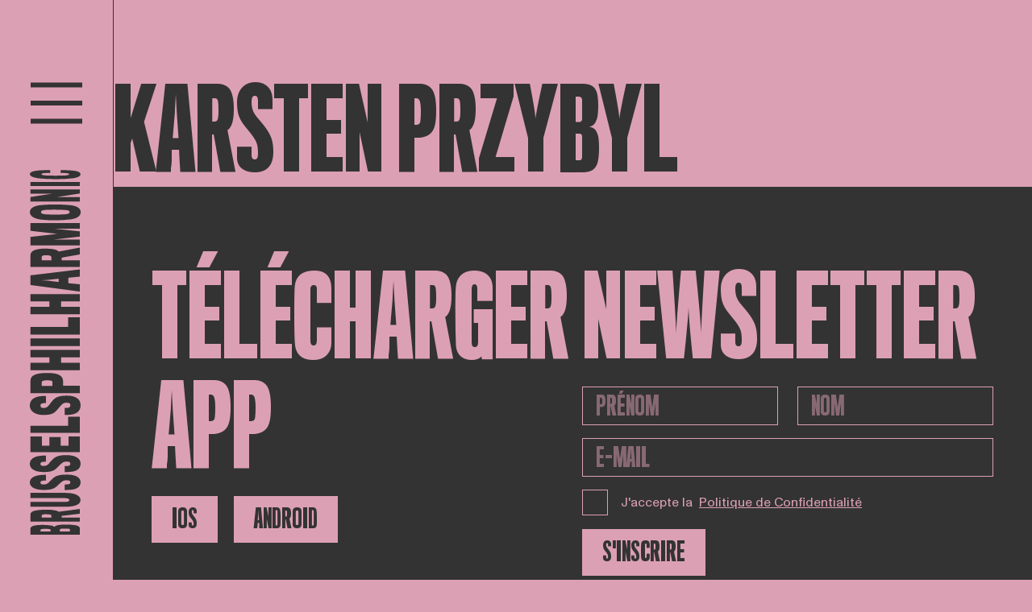

--- FILE ---
content_type: text/html; charset=UTF-8
request_url: https://www.brusselsphilharmonic.be/fr/musiciens/karsten-przybyl-aanvoerder
body_size: 13843
content:

<!DOCTYPE html>
<html lang="fr">

	<head>
    <meta charset="UTF-8">
    <meta name="viewport" content="width=device-width, initial-scale=1.0">

        <script defer="defer" src="/webpack/js/main.005c199d0163abb80764.js"></script><link href="/webpack/css/main.bf88ce5a0279f4c33094.css" rel="stylesheet">        
        <link rel="apple-touch-icon" sizes="57x57" href="/assets/favicon/apple-icon-57x57.png">
    <link rel="apple-touch-icon" sizes="60x60" href="/assets/favicon/apple-icon-60x60.png">
    <link rel="apple-touch-icon" sizes="72x72" href="/assets/favicon/apple-icon-72x72.png">
    <link rel="apple-touch-icon" sizes="76x76" href="/assets/favicon/apple-icon-76x76.png">
    <link rel="apple-touch-icon" sizes="114x114" href="/assets/favicon/apple-icon-114x114.png">
    <link rel="apple-touch-icon" sizes="120x120" href="/assets/favicon/apple-icon-120x120.png">
    <link rel="apple-touch-icon" sizes="144x144" href="/assets/favicon/apple-icon-144x144.png">
    <link rel="apple-touch-icon" sizes="152x152" href="/assets/favicon/apple-icon-152x152.png">
    <link rel="apple-touch-icon" sizes="180x180" href="/assets/favicon/apple-icon-180x180.png">
    <link rel="icon" type="image/png" sizes="192x192" href="/assets/favicon/android-icon-192x192.png">
    <link rel="icon" type="image/png" sizes="32x32" href="/assets/favicon/favicon-32x32.png">
    <link rel="icon" type="image/png" sizes="96x96" href="/assets/favicon/favicon-96x96.png">
    <link rel="icon" type="image/png" sizes="16x16" href="/assets/favicon/favicon-16x16.png">
    <link rel="manifest" href="assets/favicon/manifest.json">
    <meta name="msapplication-TileColor" content="#ffffff">
    <meta name="msapplication-TileImage" content="assets/favicon/ms-icon-144x144.png">
    <meta name="theme-color" content="#ffffff">
    
    <meta name="facebook-domain-verification" content="8wjq7o5x18dir31sddhl9tqtucp3s8" />
    <!-- Google Tag Manager -->
    <script>
        (function (w, d, s, l, i) {
            w[l] = w[l] || [];
            w[l].push({ 'gtm.start': new Date().getTime(), event: 'gtm.js' });
            var f = d.getElementsByTagName(s)[0],
                j = d.createElement(s),
                dl = l != 'dataLayer' ? '&l=' + l : '';
            j.async = true;
            j.src = 'https://www.googletagmanager.com/gtm.js?id=' + i + dl;
            f.parentNode.insertBefore(j, f);
        })(window, document, 'script', 'dataLayer', 'GTM-WQ4LV77');
    </script>
    <!-- End Google Tag Manager -->

    <!-- Facebook Pixel Code -->
    <script>
        !function (f, b, e, v, n, t, s) {
            if (f.fbq)


                return;


            n = f.fbq = function () {
                n.callMethod ? n.callMethod.apply(n, arguments) : n.queue.push(arguments);
            };
            if (!f._fbq)


                f._fbq = n;


            n.push = n;
            n.loaded = !0;
            n.version = '2.0';
            n.queue = [];
            t = b.createElement(e);
            t.async = !0;
            t.src = v;
            s = b.getElementsByTagName(e)[0];
            s.parentNode.insertBefore(t, s);
        }(window, document, 'script', 'https://connect.facebook.net/en_US/fbevents.js');
        fbq('init', '1420439301678679');
        fbq('track', 'PageView');
    </script>
    <noscript>
        <img height="1" width="1" src="https://www.facebook.com/tr?id=1420439301678679&ev=PageView
				        &noscript=1" />
    </noscript>
    <!-- End Facebook Pixel Code -->


    <!-- Hotjar Tracking Code for www.brusselsphilharmonic.be -->
    <script>
        (function (h, o, t, j, a, r) {
            h.hj = h.hj || function () {
                (h.hj.q = h.hj.q || []).push(arguments);
            };
            h._hjSettings = {
                hjid: 1890368,
                hjsv: 6
            };
            a = o.getElementsByTagName('head')[0];
            r = o.createElement('script');
            r.async = 1;
            r.src = t + h._hjSettings.hjid + j + h._hjSettings.hjsv;
            a.appendChild(r);
        })(window, document, 'https://static.hotjar.com/c/hotjar-', '.js?sv=');
    </script>
<title>Brussels Philharmonic | Karsten Przybyl</title><meta name="generator" content="SEOmatic">
<meta name="description" content="« Le monde a besoin de musique symphonique. Et la musique symphonique a besoin du monde. » Telle est la conviction du Brussels Philharmonic. Fondé en 1935…">
<meta name="referrer" content="no-referrer-when-downgrade">
<meta name="robots" content="all">
<meta content="209566399568" property="fb:profile_id">
<meta content="fr_FR" property="og:locale">
<meta content="en_EN" property="og:locale:alternate">
<meta content="nl_NL" property="og:locale:alternate">
<meta content="Brussels Philharmonic" property="og:site_name">
<meta content="website" property="og:type">
<meta content="https://www.brusselsphilharmonic.be/fr/musiciens/karsten-przybyl-aanvoerder" property="og:url">
<meta content="Karsten Przybyl" property="og:title">
<meta content="« Le monde a besoin de musique symphonique. Et la musique symphonique a besoin du monde. » Telle est la conviction du Brussels Philharmonic. Fondé en 1935 sous l’égide de la radiodiffusion publique belge, cet orchestre symphonique a pour vocation d’ouvrir au maximum le monde symphonique. En…" property="og:description">
<meta content="https://www.brusselsphilharmonic.be/uploads/_1200x630_crop_center-center_82_none/Logo-Profile-Picture-grijs-op-roze-wide.png?mtime=1657900632" property="og:image">
<meta content="1200" property="og:image:width">
<meta content="630" property="og:image:height">
<meta content="https://www.facebook.com/brusselsphilharmonic" property="og:image:alt">
<meta name="twitter:card" content="summary_large_image">
<meta name="twitter:site" content="@brusselsphil">
<meta name="twitter:creator" content="@brusselsphil">
<meta name="twitter:title" content="Karsten Przybyl">
<meta name="twitter:description" content="« Le monde a besoin de musique symphonique. Et la musique symphonique a besoin du monde. » Telle est la conviction du Brussels Philharmonic. Fondé en 1935 sous l’égide de la radiodiffusion publique belge, cet orchestre symphonique a pour vocation d’ouvrir au maximum le monde symphonique. En…">
<meta name="twitter:image" content="https://www.brusselsphilharmonic.be/uploads/_1200x630_crop_center-center_82_none/Logo-Profile-Picture-grijs-op-roze-wide.png?mtime=1657900632">
<meta name="twitter:image:width" content="1200">
<meta name="twitter:image:height" content="630">
<meta name="twitter:image:alt" content="https://www.facebook.com/brusselsphilharmonic">
<link href="https://www.brusselsphilharmonic.be/fr/musiciens/karsten-przybyl-aanvoerder" rel="canonical">
<link href="https://www.brusselsphilharmonic.be/fr" rel="home">
<link href="https://www.brusselsphilharmonic.be/fr/musiciens/karsten-przybyl-aanvoerder" rel="alternate" hreflang="fr">
<link href="https://www.brusselsphilharmonic.be/en/musicians/karsten-przybyl-aanvoerder" rel="alternate" hreflang="en">
<link href="https://www.brusselsphilharmonic.be/nl/muzikanten/karsten-przybyl-aanvoerder" rel="alternate" hreflang="x-default">
<link href="https://www.brusselsphilharmonic.be/nl/muzikanten/karsten-przybyl-aanvoerder" rel="alternate" hreflang="nl"></head>

	
	<body
		class=" background--pink ">

		<!-- Google Tag Manager (noscript) -->
		<noscript>
			<iframe
				src="https://www.googletagmanager.com/ns.html?id=GTM-WQ4LV77"
				height="0"
				width="0"
				style="display:none;visibility:hidden"></iframe>
		</noscript>
		<!-- End Google Tag Manager (noscript) -->

				<div class="hidden cookiebanner" id="cookiebanner" role="dialog" aria-modal="true" aria-labelledby="cookie_banner_title" tabindex="-1">
    <div class="cookiebanner__content">
        <h1 id="cookie_banner_title">
            Deze website gebruikt cookies
        </h1>
        <div class="cookiebanner__notice">
            Door op &quot;Alle cookies aanvaarden&quot; te klikken ga je akkoord met het opslaan van onze cookies op je computer. Zo kunnen we een betere gebruikservaring bieden, en het laat ons toe om het gebruik van de website te analyseren. Door op ‘Je voorkeuren aanpassen’ te klikken kan je kiezen welke cookies je toelaat. Enkel de essentiële cookies zijn noodzakelijk voor de goede werking van de website en kan je niet weigeren
        </div>
        <div class="cookiebanner__actions">
            <a href="#" class="button-cookie cookiebanner__accept js-cookie-accept notranslate">Alle cookies aanvaarden</a>
            <a href="#" class="cookiebanner__essentials js-cookie-essentials notranslate">Enkel essentiële cookies aanvaarden</a>
            <a href="#" class="cookiebanner__settings js-cookie-settings notranslate">Je voorkeuren aanpassen</a>
        </div>
    </div>
</div>				<div class="hidden cookie-modal" id="cookieModal" role="dialog" aria-modal="true" aria-labelledby="cookie_settings_title" tabindex="-1">
    <div class="cookie-modal__content">
        <button :title="'Sluit cookie instellingen'|t('cookie-banner')" class="button cookie-modal__close-action js-modal-close-btn notranslate">
            &times;
        </button>
        <h1 id="cookie_settings_title">Cookie-instellingen</h1>
        <p>
            Onze website bewaart vier soorten cookies. Je kan zelf op elk moment kiezen welke je aanvaardt en welke niet. Meer informatie over wat cookies zijn en welke types cookies we verzamelen kan je lezen in ons <a href="{cookieLink}" target="_blank" class="underline hover:no-underline">cookiebeleid</a>.
        </p>
        <div class="cookie-modal__actions">
            <a href="#" class="button-cookie js-cookie-accept notranslate">Alle cookies aanvaarden</a>
        </div>
        <h2>Je voorkeuren aanpassen</h2>
        <form>
            <div class="cookie-modal__options">
                <div class="cookie-modal__checks">
                    <input class="js-cookie-essential" type="checkbox" name="essential" id="essential" disabled="disabled" checked="checked">
                    <label for="essential">Essentiële cookies</label>
                </div>
                <div class="cookie-modal__description">
                    zijn om technische redenen noodzakelijk voor de goede werking. Zonder deze cookies zou het kunnen dat de website niet naar behoren functioneert.
                </div>
            </div>
            <div class="cookie-modal__options">
                <div class="cookie-modal__checks">
                    <input class="js-cookie-essential" type="checkbox" name="essential" id="functional" disabled="disabled" checked="checked">
                    <label for="essential">Functionele cookies</label>
                </div>
                <div class="cookie-modal__description">
                    zijn noodzakelijk voor bepaalde functies op de website. Zonder deze cookies kunnen sommige onderdelen onbruikbaar worden.
                </div>
            </div>
            <div class="cookie-modal__options">
                <div class="cookie-modal__checks">
                    <input class="js-cookie-performance" type="checkbox" name="CookiePerformance" id="performance" value="2">
                    <label for="performance">Analytische cookies</label>
                </div>
                <div class="cookie-modal__description">
                    laten ons toe om het gebruik van de website anoniem te analyseren en de gebruikservaring te verbeteren.
                </div>
            </div>
            <div class="cookie-modal__options">
                <div class="cookie-modal__checks">
                    <input class="js-cookie-marketing" type="checkbox" name="CookieMarketing" id="marketing" value="3">
                    <label for="marketing">Marketingcookies</label>
                </div>
                <div class="cookie-modal__description">
                    hebben als doel het personaliseren van de gebruikservaring en het tonen van relevante inhoud en aanbiedingen op deze en andere websites.
                </div>
            </div>
        </form>
        <div class="cookie-modal__actions">
            <a href="#" class="button-cookie js-modal-close notranslate">Mijn keuze bewaren</a>
        </div>
    </div>
</div>
		<div class="fixed inset-0 z-10 hidden bg-black opacity-50" id="cookiebanner-overlay"></div>

		<div class="app">
						<div class="app__navigation js-animation">
				
<div class="header" data-aos="fade-down">

	<div class="header__sidebar">
		<div class="header__toggle" id="openMenu">
			<svg xmlns="http://www.w3.org/2000/svg" width="74" height="59" viewbox="0 0 74 59">
				<g id="Group_405" data-name="Group 405" transform="translate(-1.458 -143.5)">
					<g id="Group_345" data-name="Group 345" transform="translate(-28.042 6.5)">
						<line
							id="Line_74"
							data-name="Line 74"
							x2="74"
							transform="translate(29.5 140.5)"
							fill="none"
							stroke="currentColor"
							stroke-width="7"/>
						<path
							id="Path_67"
							data-name="Path 67"
							d="M0,0H74"
							transform="translate(29.5 166.5)"
							fill="none"
							stroke="currentColor"
							stroke-width="7"/>
						<line
							id="Line_76"
							data-name="Line 76"
							x2="74"
							transform="translate(29.5 192.5)"
							fill="none"
							stroke="currentColor"
							stroke-width="7"/>
					</g>
				</g>
			</svg>
		</div>
		<a href="https://www.brusselsphilharmonic.be/fr/">
			<svg
				class="header__logo"
				xmlns="http://www.w3.org/2000/svg"
				xml:space="preserve"
				style="enable-background:new 0 0 89.4 467.4"
				viewbox="0 0 89.4 467.4">
				<path d="M72.2 455.4v7.9H9.9v-7.7c0-1.8 1.9-3 4.7-3.7 3.4-.7 6.8-1 10.3-.9 3.8-.1 7.5.2 11.2.8 1.9.4 3.4 1 3.8 1.9.4-1 2.3-1.8
				4.6-2.4 3.5-.6 7.1-.8 10.7-.7 4-.1 8.1.2 12.1.9 3.1.8 4.9 2 4.9 3.9m-48 .8c-1
				.2-1.5.5-1.5.9v2.2h12.5V457c0-.3-.5-.7-1.7-.8-1.6-.2-3.1-.2-4.7-.2-1.5-.1-3.1 0-4.6.2m29.2-.6c-1.6 0-3.1
				0-4.7.2-1.2.2-1.6.5-1.6.9v2.6h12.5v-2.6c0-.4-.4-.7-1.6-.9-1.6-.1-3.1-.2-4.6-.2m-13.2-23.1c3 .5 4.6 1.3 5.2 1.9 10.7-1.4
				16-2.1 26.7-3.5v6c-9.2 1.1-13.8 1.6-22.9 2.7v2.1h23v5.1H9.9v-9.2c0-2.1 2-3.7 5.6-4.6 4.4-.9 8.9-1.3 13.5-1.2 3.8-.1 7.5.1
				11.2.7m-13.7 5.2c-1.5.3-2.4.7-2.4 1.4v2.6h12.2l-.1-2.7c0-.4-.6-.9-1.7-1.1-1.3-.2-2.7-.3-4-.3-1.3-.2-2.6-.1-4 .1M73
				419.6c0 5-5.6 8.5-19.3 8.5H9.9V422h43.5c3.8 0 5.6-.9 5.6-2.4s-2-2.4-5.5-2.4H9.9v-6.6h44.4c12.4 0 18.7 3.8 18.7
				9m.1-22.4c0 6.1-5.1 9-13.3 9.5-1.2.1-4.5.2-6.7.2V400c.5 0 3.6-.1 4.2-.2 2-.3 2.9-1.1 2.9-2.7 0-1.7-1.4-2.4-4.8-2.4-3.2
				0-4.9.6-7.7 3.3-.8.7-2.6 2.3-3.4 3.2-3.8 3.6-7.3 5.7-17.7 5.7-10.2 0-17.5-3.4-17.5-9.4 0-5.9 6-8.8 14.1-9.5 2-.2 5.6-.3
				6.3-.3v7.3c-.5 0-3.2 0-3.9.2-2 .2-3.1.9-3.1 2.4 0 1.9 1.6 2.4 4 2.4 3.6 0 5.5-1.3 7.7-3.8.6-.8 2.4-2.4 3.1-3.1 3.4-3.6
				8.1-5.6 17.9-5.6 11.2-.2 17.9 3.4 17.9 9.7m0-23.5c0 6.7-5.1 9.8-13.3 10.4-1.2.1-4.5.2-6.7.2v-7.5c.5 0 3.6-.1 4.2-.2 2-.3
				2.9-1.2 2.9-2.9 0-1.9-1.4-2.6-4.8-2.6-3.2 0-4.9.7-7.7 3.6-.8.8-2.6 2.5-3.4 3.4-3.8 4-7.3 6.2-17.7 6.2-10.2
				0-17.5-3.7-17.5-10.3 0-6.4 6-9.6 14.1-10.3 2-.2 5.6-.3 6.3-.3v7.8c-1.3 0-2.6.1-3.9.2-2 .3-3.1 1-3.1 2.6 0 2.1 1.6 2.6 4
				2.6 3.6 0 5.5-1.4 7.7-4.2.6-.9 2.4-2.6 3.1-3.4 3.4-4 8.1-6.1 17.9-6.1 11.2.1 17.9 3.9 17.9
				10.8m-.9-14.5H9.9v-19.7h14.5v11.6h9.5v-11H48v11h9.9v-11.7h14.3v19.8zm0-24.5H9.9v-8.8h47.5v-11.4h14.7v20.2zm.9-34.8c0
				7.7-5.1 11.4-13.3 12.1-1.2.1-4.5.2-6.7.2v-8.8c.5 0 3.6-.1 4.2-.2 1.7-.1 3-1.5 2.9-3.2v-.2c0-2.2-1.4-3-4.8-3-3.2
				0-4.9.8-7.7 4.2-.8.9-2.6 2.9-3.4 4-3.8 4.6-7.3 7.3-17.7 7.3-10.2 0-17.5-4.4-17.5-12 0-7.4 6-11 14.1-11.8 2-.2 5.6-.3
				6.3-.3v9c-1.3 0-2.6.1-3.9.2-2 .3-3.1 1.2-3.1 3 0 2.4 1.6 3.1 4 3.1 3.6 0 5.5-1.6 7.7-4.8.6-1 2.4-3 3.1-3.9 3.4-4.5
				8.1-6.9 17.9-6.9 11.2-.2 17.9 4 17.9 12m-27.3-38.3c3.1 1.3 5.1 4.3 5.2 7.6.1 1.1 0 6.2 0 6.2h21.2v9.3H9.9v-15.5c-.1-3.2
				1.9-6.2 4.9-7.4 3.1-1.6 8.2-2.5 15.7-2.5 7.2-.1 12.1.7 15.3 2.3m-19 7.3c-1.6.3-2.6 1-2.6
				2.2v4.4h13.5v-4.3c0-1.5-.9-2.1-2.7-2.4-1.3-.2-2.6-.3-3.8-.3-1.5
				0-2.9.1-4.4.4m45.4-29.4H48.5v6.9h23.7v9.3H9.9v-9.3h23.9v-6.9H9.9v-9.3h62.3v9.3zM9.9
				225.3v-9.7h62.3v9.7H9.9zm62.3-14.4H9.9v-9.6h47.5v-12.2h14.7v21.8zm0-41.9H48.5v6.8h23.7v9.3H9.9v-9.3h23.9V169H9.9v-9.1h62.3v9.1zm0-21.6v9.2c-20.8-2.8-41.5-5.6-62.3-8.3v-12.2c20.8-2.5
				41.5-5 62.3-7.5v9.1c-5.8.6-8.7.8-14.6 1.4v6.9c5.9.5 8.8.8 14.6 1.4m-40.8-5.6c-2.6.2-8.1.5-8.1.5s5.4.3 8.1.5c.2 0 13.8 1.7
				14 1.7v-4.2c-.1.1-13.8 1.5-14 1.5m8.8-38.4c3 .7 4.6 1.8 5.2 2.7 10.7-2 16-3 26.7-5v8.6c-9.2 1.6-13.8 2.4-22.9
				4.1v3.4h23v8.4H9.9v-14.8c0-3.2 2-5.4 5.6-6.7 4.4-1.3 8.9-1.9 13.5-1.7 3.8-.1 7.6.2 11.2 1m-13.7 7.5c-1.5.4-2.4 1.1-2.4
				2.1v4.1h12.2l-.1-4.2c0-.6-.6-1.3-1.7-1.7-1.3-.3-2.6-.5-4-.5-1.3-.1-2.6 0-4 .2m45.7-33.8H38.8c13.4 1.4 20.1 2.1 33.4
				3.5v6.6c-13.4 1.5-20.1 2.2-33.4 3.8h33.4v7.4H9.9V87.6c13.5-1.5 20.3-2.3
				33.8-3.8-13.5-1.6-20.3-2.4-33.8-3.9v-9.7h62.3v6.9zM21.9 47.6c6.1-.7 12.3-1 18.5-.9 6.4-.1 12.9.2 19.3.8 8.5.9 13.5 3.6
				13.5 8.8 0 5.1-4.6 8-12.8 9.2-6.5.8-13 1.1-19.5 1.1-6 .1-12-.2-18-.9-7.6-1.1-13.7-3.9-13.7-9.3-.1-5.1 5-7.8 12.7-8.8m33.9
				6.2c-4.9-.4-9.8-.6-14.7-.6-4.4 0-11.8.1-14 .5-2.5.4-3.9 1-3.9 2.6 0 1.5 1.3 2.1 4.1 2.6 2.1.4 9.5.5 13.9.5 4.6 0 12.4-.1
				14.9-.7 2.1-.5 3.2-1 3.2-2.4-.1-1.5-1.4-2.2-3.5-2.5m16.4-21c-11.5 1.8-17.2 2.7-28.7 4.5h28.7V43H9.9v-5.7c11.3-1.8 17-2.7
				28.3-4.4H9.9v-5.2h62.3v5.1zM9.9 23.4v-5.1h62.3v5.1H9.9zM59 3.6c8.3.4 14 1.7 14 4.9 0 2.6-3.7 4.2-9.5 5.1-7.5.8-15
				1.2-22.6 1.1-6.8 0-13.6-.3-20.4-1-6.9-1-11.3-2.6-11.3-5.3 0-3.3 6-4.5 15.3-4.9 2.8-.1 7.8-.2 10.3-.2v3.5c-2.7
				0-5.4.1-7.2.2-2.4.2-3.8.6-3.8 1.4 0 .7 1.3 1.2 3.6 1.5 2.8.3 8.5.4 13.4.4 6.9 0 12.5-.1 14.5-.4 2.5-.3 3.4-.8 3.4-1.4
				0-.7-1.3-1.2-3.4-1.4-2.6-.2-5.6-.2-7.4-.2V3.3c2.3 0 8.2.1 11.1.3"/>
			</svg>

			<svg
				class="header__logo--hor"
				xmlns="http://www.w3.org/2000/svg"
				xml:space="preserve"
				style="enable-background:new 0 0 361.3 51"
				viewbox="0 0 361.3 51">
				<path d="M6.2 50H0V1.1h6.1c1.4 0 2.4 1.5 2.9 3.7.5 2.7.8 5.4.7 8.1.1 2.9-.1 5.9-.6 8.8-.3 1.5-.8 2.6-1.5 3 .8.3 1.4 1.8 1.8
				3.6.5 2.8.7 5.6.6 8.4.1 3.2-.2 6.3-.7 9.5-.6 2.3-1.6 3.8-3.1 3.8m-.6-37.7c-.1-.8-.4-1.2-.7-1.2H3.2v9.8H5c.2 0
				.5-.4.6-1.4.1-1.2.2-2.5.1-3.7.1-1.1.1-2.3-.1-3.5m.5 22.9c0-1.2 0-2.5-.2-3.7-.1-.9-.4-1.3-.7-1.3h-2V40h2c.3 0
				.6-.3.7-1.3.1-1.2.2-2.3.2-3.5m18.1-10.3c-.4 2.3-1 3.6-1.5 4.1 1.1 8.4 1.7 12.6 2.8
				21h-4.7c-.9-7.2-1.3-10.8-2.1-18H17v18h-4V1.1h7.2c1.7 0 2.9 1.6 3.6 4.4.7 3.5 1 7 .9 10.6.2 2.9 0 5.9-.5
				8.8m-4-10.8c-.2-1.2-.6-1.8-1.1-1.8h-2v9.6l2.1-.1c.3 0 .7-.5.9-1.4.2-1 .3-2.1.3-3.1-.1-1.1-.1-2.1-.2-3.2m14.2 36.5c-3.9
				0-6.7-4.4-6.7-15.1V1.1h4.8v34.2c0 3 .7 4.4 1.9 4.4s1.9-1.5 1.9-4.3V1.1h5.2V36c-.1 9.7-3 14.6-7.1 14.6m17.5.1c-4.8
				0-7-4-7.4-10.5 0-.9-.1-3.6-.1-5.3h5.4c0 .4.1 2.8.2 3.3.2 1.5.9 2.3 2.1 2.3 1.4 0 1.9-1.1 1.9-3.8
				0-2.5-.5-3.8-2.6-6-.6-.6-1.8-2-2.5-2.7-2.9-3-4.5-5.7-4.5-13.9 0-8 2.7-13.7 7.4-13.7 4.6 0 6.9 4.7 7.5 11.1.1 1.6.2 4.4.2
				5h-5.7c0-.4 0-2.5-.1-3.1-.2-1.5-.7-2.4-1.9-2.4-1.5 0-1.9 1.2-1.9 3.1 0 2.8 1 4.3 3 6 .6.5 1.9 1.9 2.4 2.4 2.9 2.6 4.4 6.4
				4.4 14 0 8.9-2.8 14.2-7.8 14.2m18.5 0c-5.2 0-7.7-4-8.1-10.5-.1-.9-.2-3.6-.2-5.3H68c0 .4.1 2.8.2 3.3.2 1.5.9 2.3 2.3 2.3
				1.5 0 2.1-1.1 2.1-3.8 0-2.5-.5-3.8-2.9-6L67 28c-3.1-3-4.9-5.7-4.9-13.9 0-8 2.9-13.7 8.1-13.7 5 0 7.5 4.7 8.1 11.1.1 1.6.2
				4.4.2 5h-6.2c0-1 0-2.1-.1-3.1-.2-1.5-.8-2.4-2-2.4-1.6 0-2.1 1.2-2.1 3.1 0 2.8 1.1 4.3 3.3 6 .7.5 2 1.9 2.6 2.4 3.1 2.6
				4.8 6.4 4.8 14 0 8.9-3 14.2-8.4 14.2m11.4-.7V1.1h15.5v11.4h-9.1v7.4h8.7V31h-8.7v7.8h9.2V50H81.8zm19.2
				0V1.1h6.9v37.3h8.9V50H101zm27.3.7c-6 0-9-4-9.5-10.5-.1-.9-.2-3.6-.2-5.3h6.9c0 .4.1 2.8.2 3.3.1 1.3 1.2 2.4 2.5 2.3h.1c1.7
				0 2.4-1.1 2.4-3.8 0-2.5-.6-3.8-3.3-6-.7-.6-2.3-2-3.1-2.7-3.6-3-5.7-5.7-5.7-13.9 0-8 3.5-13.7 9.4-13.7 5.8 0 8.6 4.7 9.3
				11.1.2 1.6.3 4.4.3 5h-7c0-1 0-2.1-.2-3.1-.2-1.5-.9-2.4-2.4-2.4-1.9 0-2.4 1.2-2.4 3.1 0 2.8 1.3 4.3 3.8 6 .8.5 2.3 1.9 3
				2.4 3.6 2.6 5.4 6.4 5.4 14 .2 8.9-3.2 14.2-9.5 14.2m30.2-21.5c-1 2.4-3.4 4-6 4.1-.8.1-4.9 0-4.9 0V50h-7.3V1.1h12.2c2.5-.1
				4.9 1.5 5.8 3.8 1.2 2.4 1.9 6.5 1.9 12.4.1 5.6-.5 9.4-1.7 11.9m-5.8-14.8c-.2-1.3-.8-2-1.7-2h-3.5V23h3.4c1.2 0 1.7-.7
				1.9-2.2.2-1 .2-2 .2-3 0-1.2-.1-2.3-.3-3.4M175.8
				50V31.3h-5.4V50h-7.3V1.1h7.3v18.8h5.4V1.1h7.3V50h-7.3zm11.1-48.9h7.6V50h-7.6V1.1zM198.3 50V1.1h7.5v37.3h9.5V50h-17zm32.9
				0V31.3h-5.4V50h-7.3V1.1h7.3v18.8h5.4V1.1h7.2V50h-7.2zm16.9 0h-7.2c2.2-16.3 4.4-32.6 6.5-48.9h9.6c2 16.3 3.9 32.6 5.9
				48.9h-7.1c-.4-4.6-.7-6.9-1.1-11.4h-5.4c-.5 4.5-.7 6.8-1.2 11.4m4.4-32.1c-.2-2-.4-6.3-.4-6.3s-.3 4.2-.4 6.4c0 .2-1.3
				10.8-1.3 11h3.3c0-.2-1.2-10.9-1.2-11.1m30.2 7c-.6 2.3-1.4 3.6-2.1 4.1 1.6 8.4 2.4 12.6 3.9
				21h-6.8c-1.3-7.2-1.9-10.8-3.2-18h-2.6v18h-6.6V1.1h11.6c2.5 0 4.3 1.6 5.3 4.4 1 3.4 1.5 7 1.3 10.6.1 2.9-.2 5.9-.8
				8.8m-5.9-10.8c-.3-1.2-.9-1.8-1.6-1.8H272v9.6l3.3-.1c.5 0 1.1-.5 1.3-1.4.3-1 .4-2.1.4-3.1 0-1.1 0-2.1-.2-3.2M303.4
				50V23.7c-1.1 10.5-1.6 15.8-2.8 26.3h-5.2c-1.2-10.5-1.8-15.8-3-26.3V50h-5.8V1.1h8.4l3 26.5c1.2-10.6 1.9-15.9
				3.1-26.5h7.6V50h-5.3zm23.1-39.5c.6 4.8.8 9.7.7 14.5.1 5.1-.1 10.1-.7 15.1-.7 6.6-2.9 10.6-6.9
				10.6s-6.3-3.6-7.2-10c-.6-5.1-.9-10.2-.8-15.3-.1-4.7.2-9.5.7-14.1.9-6 3-10.8 7.3-10.8 4 0 6.1 4 6.9 10m-4.9
				26.6c.3-3.8.5-7.7.4-11.6 0-3.4-.1-9.2-.4-11-.3-1.9-.8-3.1-2-3.1s-1.7 1.1-2 3.2c-.3 1.7-.4 7.4-.4 10.9 0 3.6.1 9.7.5
				11.7.4 1.7.8 2.5 1.9 2.5 1.2.1 1.8-1 2-2.6M338.2 50l-3.5-22.5V50h-4.5V1.1h4.4c1.4 8.9 2.1 13.4 3.4
				22.3V1.1h4.1V50h-3.9zm7.3-48.9h4V50h-4V1.1zm15.6 38.5c-.3 6.5-1.4 10.9-3.9 10.9-2 0-3.3-2.9-4-7.4-.7-5.9-.9-11.8-.9-17.7
				0-5.3.2-10.7.8-16 .8-5.4 2.1-8.9 4.2-8.9 2.6 0 3.5 4.7 3.8 12 .1 2.2.1 6.1.1
				8.1h-2.8c0-2.1-.1-4.2-.1-5.7-.1-1.9-.5-3-1.1-3-.6 0-1 1.1-1.1 2.8-.2 2.2-.3 6.6-.3 10.5 0 5.4.1 9.9.3 11.4.2 2 .6 2.7 1.1
				2.7.6 0 .9-1 1.1-2.7.1-2 .2-4.4.2-5.8h2.8c0 1.9 0 6.5-.2 8.8"/>
			</svg>
		</a>
	</div>

	<div class="header__navigation">

		<div class="header__navigation__backdrop"></div>

		<div class="header__sidebar">
			<div class="header__toggle" id="closeMenu">
				<svg
					xmlns="http://www.w3.org/2000/svg"
					xmlns:xlink="http://www.w3.org/1999/xlink"
					width="78.101"
					height="59.173"
					viewbox="0 0 78.101 59.173">
					<g id="Group_404" data-name="Group 404" transform="translate(-27.449 -119.164)">
						<line
							id="Line_74"
							data-name="Line 74"
							y1="53.5"
							x2="74"
							transform="translate(29.5 122)"
							fill="none"
							stroke="currentColor"
							stroke-width="7"/>
						<line
							id="Line_76"
							data-name="Line 76"
							x2="74"
							y2="51.5"
							transform="translate(29.5 122.5)"
							fill="none"
							stroke="currentColor"
							stroke-width="7"/>
					</g>
				</svg>
			</div>
			<a href="https://www.brusselsphilharmonic.be/fr/">
				<svg
					class="header__logo"
					xmlns="http://www.w3.org/2000/svg"
					xml:space="preserve"
					style="enable-background:new 0 0 89.4 467.4"
					viewbox="0 0 89.4 467.4">
					<path
						fill="currentColor"
						d="M72.2 455.4v7.9H9.9v-7.7c0-1.8 1.9-3 4.7-3.7 3.4-.7 6.8-1 10.3-.9 3.8-.1 7.5.2 11.2.8 1.9.4 3.4 1 3.8 1.9.4-1 2.3-1.8
							4.6-2.4 3.5-.6 7.1-.8 10.7-.7 4-.1 8.1.2 12.1.9 3.1.8 4.9 2 4.9 3.9m-48 .8c-1
							.2-1.5.5-1.5.9v2.2h12.5V457c0-.3-.5-.7-1.7-.8-1.6-.2-3.1-.2-4.7-.2-1.5-.1-3.1 0-4.6.2m29.2-.6c-1.6 0-3.1
							0-4.7.2-1.2.2-1.6.5-1.6.9v2.6h12.5v-2.6c0-.4-.4-.7-1.6-.9-1.6-.1-3.1-.2-4.6-.2m-13.2-23.1c3 .5 4.6 1.3 5.2 1.9 10.7-1.4
							16-2.1 26.7-3.5v6c-9.2 1.1-13.8 1.6-22.9 2.7v2.1h23v5.1H9.9v-9.2c0-2.1 2-3.7 5.6-4.6 4.4-.9 8.9-1.3 13.5-1.2 3.8-.1 7.5.1
							11.2.7m-13.7 5.2c-1.5.3-2.4.7-2.4 1.4v2.6h12.2l-.1-2.7c0-.4-.6-.9-1.7-1.1-1.3-.2-2.7-.3-4-.3-1.3-.2-2.6-.1-4 .1M73
							419.6c0 5-5.6 8.5-19.3 8.5H9.9V422h43.5c3.8 0 5.6-.9 5.6-2.4s-2-2.4-5.5-2.4H9.9v-6.6h44.4c12.4 0 18.7 3.8 18.7
							9m.1-22.4c0 6.1-5.1 9-13.3 9.5-1.2.1-4.5.2-6.7.2V400c.5 0 3.6-.1 4.2-.2 2-.3 2.9-1.1 2.9-2.7 0-1.7-1.4-2.4-4.8-2.4-3.2
							0-4.9.6-7.7 3.3-.8.7-2.6 2.3-3.4 3.2-3.8 3.6-7.3 5.7-17.7 5.7-10.2 0-17.5-3.4-17.5-9.4 0-5.9 6-8.8 14.1-9.5 2-.2 5.6-.3
							6.3-.3v7.3c-.5 0-3.2 0-3.9.2-2 .2-3.1.9-3.1 2.4 0 1.9 1.6 2.4 4 2.4 3.6 0 5.5-1.3 7.7-3.8.6-.8 2.4-2.4 3.1-3.1 3.4-3.6
							8.1-5.6 17.9-5.6 11.2-.2 17.9 3.4 17.9 9.7m0-23.5c0 6.7-5.1 9.8-13.3 10.4-1.2.1-4.5.2-6.7.2v-7.5c.5 0 3.6-.1 4.2-.2 2-.3
							2.9-1.2 2.9-2.9 0-1.9-1.4-2.6-4.8-2.6-3.2 0-4.9.7-7.7 3.6-.8.8-2.6 2.5-3.4 3.4-3.8 4-7.3 6.2-17.7 6.2-10.2
							0-17.5-3.7-17.5-10.3 0-6.4 6-9.6 14.1-10.3 2-.2 5.6-.3 6.3-.3v7.8c-1.3 0-2.6.1-3.9.2-2 .3-3.1 1-3.1 2.6 0 2.1 1.6 2.6 4
							2.6 3.6 0 5.5-1.4 7.7-4.2.6-.9 2.4-2.6 3.1-3.4 3.4-4 8.1-6.1 17.9-6.1 11.2.1 17.9 3.9 17.9
							10.8m-.9-14.5H9.9v-19.7h14.5v11.6h9.5v-11H48v11h9.9v-11.7h14.3v19.8zm0-24.5H9.9v-8.8h47.5v-11.4h14.7v20.2zm.9-34.8c0
							7.7-5.1 11.4-13.3 12.1-1.2.1-4.5.2-6.7.2v-8.8c.5 0 3.6-.1 4.2-.2 1.7-.1 3-1.5 2.9-3.2v-.2c0-2.2-1.4-3-4.8-3-3.2
							0-4.9.8-7.7 4.2-.8.9-2.6 2.9-3.4 4-3.8 4.6-7.3 7.3-17.7 7.3-10.2 0-17.5-4.4-17.5-12 0-7.4 6-11 14.1-11.8 2-.2 5.6-.3
							6.3-.3v9c-1.3 0-2.6.1-3.9.2-2 .3-3.1 1.2-3.1 3 0 2.4 1.6 3.1 4 3.1 3.6 0 5.5-1.6 7.7-4.8.6-1 2.4-3 3.1-3.9 3.4-4.5
							8.1-6.9 17.9-6.9 11.2-.2 17.9 4 17.9 12m-27.3-38.3c3.1 1.3 5.1 4.3 5.2 7.6.1 1.1 0 6.2 0 6.2h21.2v9.3H9.9v-15.5c-.1-3.2
							1.9-6.2 4.9-7.4 3.1-1.6 8.2-2.5 15.7-2.5 7.2-.1 12.1.7 15.3 2.3m-19 7.3c-1.6.3-2.6 1-2.6
							2.2v4.4h13.5v-4.3c0-1.5-.9-2.1-2.7-2.4-1.3-.2-2.6-.3-3.8-.3-1.5
							0-2.9.1-4.4.4m45.4-29.4H48.5v6.9h23.7v9.3H9.9v-9.3h23.9v-6.9H9.9v-9.3h62.3v9.3zM9.9
							225.3v-9.7h62.3v9.7H9.9zm62.3-14.4H9.9v-9.6h47.5v-12.2h14.7v21.8zm0-41.9H48.5v6.8h23.7v9.3H9.9v-9.3h23.9V169H9.9v-9.1h62.3v9.1zm0-21.6v9.2c-20.8-2.8-41.5-5.6-62.3-8.3v-12.2c20.8-2.5
							41.5-5 62.3-7.5v9.1c-5.8.6-8.7.8-14.6 1.4v6.9c5.9.5 8.8.8 14.6 1.4m-40.8-5.6c-2.6.2-8.1.5-8.1.5s5.4.3 8.1.5c.2 0 13.8 1.7
							14 1.7v-4.2c-.1.1-13.8 1.5-14 1.5m8.8-38.4c3 .7 4.6 1.8 5.2 2.7 10.7-2 16-3 26.7-5v8.6c-9.2 1.6-13.8 2.4-22.9
							4.1v3.4h23v8.4H9.9v-14.8c0-3.2 2-5.4 5.6-6.7 4.4-1.3 8.9-1.9 13.5-1.7 3.8-.1 7.6.2 11.2 1m-13.7 7.5c-1.5.4-2.4 1.1-2.4
							2.1v4.1h12.2l-.1-4.2c0-.6-.6-1.3-1.7-1.7-1.3-.3-2.6-.5-4-.5-1.3-.1-2.6 0-4 .2m45.7-33.8H38.8c13.4 1.4 20.1 2.1 33.4
							3.5v6.6c-13.4 1.5-20.1 2.2-33.4 3.8h33.4v7.4H9.9V87.6c13.5-1.5 20.3-2.3
							33.8-3.8-13.5-1.6-20.3-2.4-33.8-3.9v-9.7h62.3v6.9zM21.9 47.6c6.1-.7 12.3-1 18.5-.9 6.4-.1 12.9.2 19.3.8 8.5.9 13.5 3.6
							13.5 8.8 0 5.1-4.6 8-12.8 9.2-6.5.8-13 1.1-19.5 1.1-6 .1-12-.2-18-.9-7.6-1.1-13.7-3.9-13.7-9.3-.1-5.1 5-7.8 12.7-8.8m33.9
							6.2c-4.9-.4-9.8-.6-14.7-.6-4.4 0-11.8.1-14 .5-2.5.4-3.9 1-3.9 2.6 0 1.5 1.3 2.1 4.1 2.6 2.1.4 9.5.5 13.9.5 4.6 0 12.4-.1
							14.9-.7 2.1-.5 3.2-1 3.2-2.4-.1-1.5-1.4-2.2-3.5-2.5m16.4-21c-11.5 1.8-17.2 2.7-28.7 4.5h28.7V43H9.9v-5.7c11.3-1.8 17-2.7
							28.3-4.4H9.9v-5.2h62.3v5.1zM9.9 23.4v-5.1h62.3v5.1H9.9zM59 3.6c8.3.4 14 1.7 14 4.9 0 2.6-3.7 4.2-9.5 5.1-7.5.8-15
							1.2-22.6 1.1-6.8 0-13.6-.3-20.4-1-6.9-1-11.3-2.6-11.3-5.3 0-3.3 6-4.5 15.3-4.9 2.8-.1 7.8-.2 10.3-.2v3.5c-2.7
							0-5.4.1-7.2.2-2.4.2-3.8.6-3.8 1.4 0 .7 1.3 1.2 3.6 1.5 2.8.3 8.5.4 13.4.4 6.9 0 12.5-.1 14.5-.4 2.5-.3 3.4-.8 3.4-1.4
							0-.7-1.3-1.2-3.4-1.4-2.6-.2-5.6-.2-7.4-.2V3.3c2.3 0 8.2.1 11.1.3"/>
				</svg>

				<svg
					class="header__logo--hor"
					xmlns="http://www.w3.org/2000/svg"
					xml:space="preserve"
					style="enable-background:new 0 0 361.3 51"
					viewbox="0 0 361.3 51">
					<path
						fill="currentColor"
						d="M6.2 50H0V1.1h6.1c1.4 0 2.4 1.5 2.9 3.7.5 2.7.8 5.4.7 8.1.1 2.9-.1 5.9-.6 8.8-.3 1.5-.8 2.6-1.5 3 .8.3 1.4 1.8 1.8
							3.6.5 2.8.7 5.6.6 8.4.1 3.2-.2 6.3-.7 9.5-.6 2.3-1.6 3.8-3.1 3.8m-.6-37.7c-.1-.8-.4-1.2-.7-1.2H3.2v9.8H5c.2 0
							.5-.4.6-1.4.1-1.2.2-2.5.1-3.7.1-1.1.1-2.3-.1-3.5m.5 22.9c0-1.2 0-2.5-.2-3.7-.1-.9-.4-1.3-.7-1.3h-2V40h2c.3 0
							.6-.3.7-1.3.1-1.2.2-2.3.2-3.5m18.1-10.3c-.4 2.3-1 3.6-1.5 4.1 1.1 8.4 1.7 12.6 2.8
							21h-4.7c-.9-7.2-1.3-10.8-2.1-18H17v18h-4V1.1h7.2c1.7 0 2.9 1.6 3.6 4.4.7 3.5 1 7 .9 10.6.2 2.9 0 5.9-.5
							8.8m-4-10.8c-.2-1.2-.6-1.8-1.1-1.8h-2v9.6l2.1-.1c.3 0 .7-.5.9-1.4.2-1 .3-2.1.3-3.1-.1-1.1-.1-2.1-.2-3.2m14.2 36.5c-3.9
							0-6.7-4.4-6.7-15.1V1.1h4.8v34.2c0 3 .7 4.4 1.9 4.4s1.9-1.5 1.9-4.3V1.1h5.2V36c-.1 9.7-3 14.6-7.1 14.6m17.5.1c-4.8
							0-7-4-7.4-10.5 0-.9-.1-3.6-.1-5.3h5.4c0 .4.1 2.8.2 3.3.2 1.5.9 2.3 2.1 2.3 1.4 0 1.9-1.1 1.9-3.8
							0-2.5-.5-3.8-2.6-6-.6-.6-1.8-2-2.5-2.7-2.9-3-4.5-5.7-4.5-13.9 0-8 2.7-13.7 7.4-13.7 4.6 0 6.9 4.7 7.5 11.1.1 1.6.2 4.4.2
							5h-5.7c0-.4 0-2.5-.1-3.1-.2-1.5-.7-2.4-1.9-2.4-1.5 0-1.9 1.2-1.9 3.1 0 2.8 1 4.3 3 6 .6.5 1.9 1.9 2.4 2.4 2.9 2.6 4.4 6.4
							4.4 14 0 8.9-2.8 14.2-7.8 14.2m18.5 0c-5.2 0-7.7-4-8.1-10.5-.1-.9-.2-3.6-.2-5.3H68c0 .4.1 2.8.2 3.3.2 1.5.9 2.3 2.3 2.3
							1.5 0 2.1-1.1 2.1-3.8 0-2.5-.5-3.8-2.9-6L67 28c-3.1-3-4.9-5.7-4.9-13.9 0-8 2.9-13.7 8.1-13.7 5 0 7.5 4.7 8.1 11.1.1 1.6.2
							4.4.2 5h-6.2c0-1 0-2.1-.1-3.1-.2-1.5-.8-2.4-2-2.4-1.6 0-2.1 1.2-2.1 3.1 0 2.8 1.1 4.3 3.3 6 .7.5 2 1.9 2.6 2.4 3.1 2.6
							4.8 6.4 4.8 14 0 8.9-3 14.2-8.4 14.2m11.4-.7V1.1h15.5v11.4h-9.1v7.4h8.7V31h-8.7v7.8h9.2V50H81.8zm19.2
							0V1.1h6.9v37.3h8.9V50H101zm27.3.7c-6 0-9-4-9.5-10.5-.1-.9-.2-3.6-.2-5.3h6.9c0 .4.1 2.8.2 3.3.1 1.3 1.2 2.4 2.5 2.3h.1c1.7
							0 2.4-1.1 2.4-3.8 0-2.5-.6-3.8-3.3-6-.7-.6-2.3-2-3.1-2.7-3.6-3-5.7-5.7-5.7-13.9 0-8 3.5-13.7 9.4-13.7 5.8 0 8.6 4.7 9.3
							11.1.2 1.6.3 4.4.3 5h-7c0-1 0-2.1-.2-3.1-.2-1.5-.9-2.4-2.4-2.4-1.9 0-2.4 1.2-2.4 3.1 0 2.8 1.3 4.3 3.8 6 .8.5 2.3 1.9 3
							2.4 3.6 2.6 5.4 6.4 5.4 14 .2 8.9-3.2 14.2-9.5 14.2m30.2-21.5c-1 2.4-3.4 4-6 4.1-.8.1-4.9 0-4.9 0V50h-7.3V1.1h12.2c2.5-.1
							4.9 1.5 5.8 3.8 1.2 2.4 1.9 6.5 1.9 12.4.1 5.6-.5 9.4-1.7 11.9m-5.8-14.8c-.2-1.3-.8-2-1.7-2h-3.5V23h3.4c1.2 0 1.7-.7
							1.9-2.2.2-1 .2-2 .2-3 0-1.2-.1-2.3-.3-3.4M175.8
							50V31.3h-5.4V50h-7.3V1.1h7.3v18.8h5.4V1.1h7.3V50h-7.3zm11.1-48.9h7.6V50h-7.6V1.1zM198.3 50V1.1h7.5v37.3h9.5V50h-17zm32.9
							0V31.3h-5.4V50h-7.3V1.1h7.3v18.8h5.4V1.1h7.2V50h-7.2zm16.9 0h-7.2c2.2-16.3 4.4-32.6 6.5-48.9h9.6c2 16.3 3.9 32.6 5.9
							48.9h-7.1c-.4-4.6-.7-6.9-1.1-11.4h-5.4c-.5 4.5-.7 6.8-1.2 11.4m4.4-32.1c-.2-2-.4-6.3-.4-6.3s-.3 4.2-.4 6.4c0 .2-1.3
							10.8-1.3 11h3.3c0-.2-1.2-10.9-1.2-11.1m30.2 7c-.6 2.3-1.4 3.6-2.1 4.1 1.6 8.4 2.4 12.6 3.9
							21h-6.8c-1.3-7.2-1.9-10.8-3.2-18h-2.6v18h-6.6V1.1h11.6c2.5 0 4.3 1.6 5.3 4.4 1 3.4 1.5 7 1.3 10.6.1 2.9-.2 5.9-.8
							8.8m-5.9-10.8c-.3-1.2-.9-1.8-1.6-1.8H272v9.6l3.3-.1c.5 0 1.1-.5 1.3-1.4.3-1 .4-2.1.4-3.1 0-1.1 0-2.1-.2-3.2M303.4
							50V23.7c-1.1 10.5-1.6 15.8-2.8 26.3h-5.2c-1.2-10.5-1.8-15.8-3-26.3V50h-5.8V1.1h8.4l3 26.5c1.2-10.6 1.9-15.9
							3.1-26.5h7.6V50h-5.3zm23.1-39.5c.6 4.8.8 9.7.7 14.5.1 5.1-.1 10.1-.7 15.1-.7 6.6-2.9 10.6-6.9
							10.6s-6.3-3.6-7.2-10c-.6-5.1-.9-10.2-.8-15.3-.1-4.7.2-9.5.7-14.1.9-6 3-10.8 7.3-10.8 4 0 6.1 4 6.9 10m-4.9
							26.6c.3-3.8.5-7.7.4-11.6 0-3.4-.1-9.2-.4-11-.3-1.9-.8-3.1-2-3.1s-1.7 1.1-2 3.2c-.3 1.7-.4 7.4-.4 10.9 0 3.6.1 9.7.5
							11.7.4 1.7.8 2.5 1.9 2.5 1.2.1 1.8-1 2-2.6M338.2 50l-3.5-22.5V50h-4.5V1.1h4.4c1.4 8.9 2.1 13.4 3.4
							22.3V1.1h4.1V50h-3.9zm7.3-48.9h4V50h-4V1.1zm15.6 38.5c-.3 6.5-1.4 10.9-3.9 10.9-2 0-3.3-2.9-4-7.4-.7-5.9-.9-11.8-.9-17.7
							0-5.3.2-10.7.8-16 .8-5.4 2.1-8.9 4.2-8.9 2.6 0 3.5 4.7 3.8 12 .1 2.2.1 6.1.1
							8.1h-2.8c0-2.1-.1-4.2-.1-5.7-.1-1.9-.5-3-1.1-3-.6 0-1 1.1-1.1 2.8-.2 2.2-.3 6.6-.3 10.5 0 5.4.1 9.9.3 11.4.2 2 .6 2.7 1.1
							2.7.6 0 .9-1 1.1-2.7.1-2 .2-4.4.2-5.8h2.8c0 1.9 0 6.5-.2 8.8"/>
				</svg>
			</a>
		</div>

		<div class="header__navigation__content">

			<ul class="header__i18n list-clear">
																																			<li class="header__i18n__item">
								<a href="https://www.brusselsphilharmonic.be/nl/muzikanten/karsten-przybyl-aanvoerder?lang=BP_NL">NL</a>
							</li>
																																														<li class="header__i18n__item">
								<a href="https://www.brusselsphilharmonic.be/en/musicians/karsten-przybyl-aanvoerder?lang=BP_EN">EN</a>
							</li>
																																																							<li class="header__i18n__item">
									<a class="" href="https://www.brusselsphilharmonic.be/fr/">FR</a>
								</li>
																									</ul>

			<nav class="header__i18n-navigation">
				<ul class="header__i18n-list list-clear">
											<li class="header__i18n-item js-animation">
							<a class="header__link" href="https://www.brusselsphilharmonic.be/fr/concerts">CALENDRIER</a>
						</li>
											<li class="header__i18n-item js-animation">
							<a class="header__link" href="https://www.brusselsphilharmonic.be/fr/nouvelles">ACTUALITÉS</a>
						</li>
											<li class="header__i18n-item js-animation">
							<a class="header__link" href="https://www.brusselsphilharmonic.be/fr/explore">EXPLORE</a>
						</li>
											<li class="header__i18n-item js-animation">
							<a class="header__link" href="https://www.brusselsphilharmonic.be/fr/de-nous">ORCHESTRE</a>
						</li>
											<li class="header__i18n-item js-animation">
							<a class="header__link" href="https://www.brusselsphilharmonic.be/fr/contact">CONTACT</a>
						</li>
									</ul>
			</nav>
		</div>
	</div>
</div>
			</div>
			<div class="app__main mainContentBlock">     <div class="container my-5">
        <h1 class="">Karsten Przybyl</h1>
        <div class="">
                        <div class="">
                <div></div>
            </div>
        </div>
    </div>
				
<div class="footer__dark spacing--top spacing--bottom">
	<div class="container-fluid">
		<div class="row">
			<div class="col-xl-4" data-aos="fade-right">
				<div class="footer__dark__app">
					<h5 class="footer__headline">télécharger<br/>App</h5>
					<div class="footer__dark__app__download">
													<a class="button button--inverse" href="https://apps.apple.com/us/app/brussels-philharmonic/id1545126898">iOS</a>
																			<a class="button button--inverse" href="https://play.google.com/store/apps/details?id=com.appmiral.brusselsphilharmonic">Android</a>
											</div>
				</div>
			</div>

			<div class="col-xl-6 offset-xl-2" data-aos="fade-left">
				<h5 class="footer__headline">Newsletter</h5>
				<form class="footer__dark__newsletter" action="" method="post">
					<input type="hidden" name="CRAFT_CSRF_TOKEN" value="ut-0a5ZNaZYbPUA8VNKsEuu-2SFgNafMo8J7I5CgsCWrveNkPbALctiQ2TinfTnifQQWcxC1yFuAzp9yUkHM4e2AD3Pmy-Vu0oSFU2LWRjA=">
					<input type="hidden" name="action" value="mailchimp-subscribe/audience/subscribe">
					<input type="hidden" name="redirect" value="c8c77a833f56860324ab1775f64c0e5da645b533d0eb447d0cde5464c7e1e48f/subscribed">
					<div>
																	</div>
					<div>
													<input type="hidden" name="marketing_permissions[]" value="67f3e8eabb">
											</div>
					<div class="row">
						<div class="col-md-6">
							<label for="firstName">prénom</label>
							<input type="text" name="merge_fields[FNAME]" placeholder="prénom" id="firstName" required>
						</div>
						<div class="col-md-6">
							<label for="lastName">nom</label>
							<input type="text" name="merge_fields[LNAME]" placeholder="nom" id="lastName" required>
						</div>
					</div>
					<div>
						<label for="email">e-mail</label>
						<input type="text" placeholder="e-mail" name="email" required>
					</div>
					<div class="footer__dark__newsletter__consent">
						<label for="consent">
							<input type="checkbox" name="consent" id="consent" required>
							J'accepte la<a href="/privacy-policy" class="underline text-primary hover:no-underline">Politique de Confidentialité</a>
						</label>
					</div>
					<div>
						<button type="submit" class="button button--inverse">
							s&#039;inscrire
						</button>
					</div>
				</form>
			</div>
		</div>
	</div>
</div>

<div class="footer__navigation spacing--top spacing--bottom js-animation">
	<div class="container-fluid">
		<div class="row">
			<div class="col-lg-4" data-aos="fade-right">
				<a class="footer__media" href="https://www.brusselsphilharmonic.be/fr/">
					<div class="footer__logo">
						<svg xmlns="http://www.w3.org/2000/svg" xml:space="preserve" style="enable-background:new 0 0 361.3 51" viewBox="0 0 361.3 51">
    <path d="M6.2 50H0V1.1h6.1c1.4 0 2.4 1.5 2.9 3.7.5 2.7.8 5.4.7 8.1.1 2.9-.1 5.9-.6 8.8-.3 1.5-.8 2.6-1.5 3 .8.3 1.4 1.8 1.8 3.6.5 2.8.7 5.6.6 8.4.1 3.2-.2 6.3-.7 9.5-.6 2.3-1.6 3.8-3.1 3.8m-.6-37.7c-.1-.8-.4-1.2-.7-1.2H3.2v9.8H5c.2 0 .5-.4.6-1.4.1-1.2.2-2.5.1-3.7.1-1.1.1-2.3-.1-3.5m.5 22.9c0-1.2 0-2.5-.2-3.7-.1-.9-.4-1.3-.7-1.3h-2V40h2c.3 0 .6-.3.7-1.3.1-1.2.2-2.3.2-3.5m18.1-10.3c-.4 2.3-1 3.6-1.5 4.1 1.1 8.4 1.7 12.6 2.8 21h-4.7c-.9-7.2-1.3-10.8-2.1-18H17v18h-4V1.1h7.2c1.7 0 2.9 1.6 3.6 4.4.7 3.5 1 7 .9 10.6.2 2.9 0 5.9-.5 8.8m-4-10.8c-.2-1.2-.6-1.8-1.1-1.8h-2v9.6l2.1-.1c.3 0 .7-.5.9-1.4.2-1 .3-2.1.3-3.1-.1-1.1-.1-2.1-.2-3.2m14.2 36.5c-3.9 0-6.7-4.4-6.7-15.1V1.1h4.8v34.2c0 3 .7 4.4 1.9 4.4s1.9-1.5 1.9-4.3V1.1h5.2V36c-.1 9.7-3 14.6-7.1 14.6m17.5.1c-4.8 0-7-4-7.4-10.5 0-.9-.1-3.6-.1-5.3h5.4c0 .4.1 2.8.2 3.3.2 1.5.9 2.3 2.1 2.3 1.4 0 1.9-1.1 1.9-3.8 0-2.5-.5-3.8-2.6-6-.6-.6-1.8-2-2.5-2.7-2.9-3-4.5-5.7-4.5-13.9 0-8 2.7-13.7 7.4-13.7 4.6 0 6.9 4.7 7.5 11.1.1 1.6.2 4.4.2 5h-5.7c0-.4 0-2.5-.1-3.1-.2-1.5-.7-2.4-1.9-2.4-1.5 0-1.9 1.2-1.9 3.1 0 2.8 1 4.3 3 6 .6.5 1.9 1.9 2.4 2.4 2.9 2.6 4.4 6.4 4.4 14 0 8.9-2.8 14.2-7.8 14.2m18.5 0c-5.2 0-7.7-4-8.1-10.5-.1-.9-.2-3.6-.2-5.3H68c0 .4.1 2.8.2 3.3.2 1.5.9 2.3 2.3 2.3 1.5 0 2.1-1.1 2.1-3.8 0-2.5-.5-3.8-2.9-6L67 28c-3.1-3-4.9-5.7-4.9-13.9 0-8 2.9-13.7 8.1-13.7 5 0 7.5 4.7 8.1 11.1.1 1.6.2 4.4.2 5h-6.2c0-1 0-2.1-.1-3.1-.2-1.5-.8-2.4-2-2.4-1.6 0-2.1 1.2-2.1 3.1 0 2.8 1.1 4.3 3.3 6 .7.5 2 1.9 2.6 2.4 3.1 2.6 4.8 6.4 4.8 14 0 8.9-3 14.2-8.4 14.2m11.4-.7V1.1h15.5v11.4h-9.1v7.4h8.7V31h-8.7v7.8h9.2V50H81.8zm19.2 0V1.1h6.9v37.3h8.9V50H101zm27.3.7c-6 0-9-4-9.5-10.5-.1-.9-.2-3.6-.2-5.3h6.9c0 .4.1 2.8.2 3.3.1 1.3 1.2 2.4 2.5 2.3h.1c1.7 0 2.4-1.1 2.4-3.8 0-2.5-.6-3.8-3.3-6-.7-.6-2.3-2-3.1-2.7-3.6-3-5.7-5.7-5.7-13.9 0-8 3.5-13.7 9.4-13.7 5.8 0 8.6 4.7 9.3 11.1.2 1.6.3 4.4.3 5h-7c0-1 0-2.1-.2-3.1-.2-1.5-.9-2.4-2.4-2.4-1.9 0-2.4 1.2-2.4 3.1 0 2.8 1.3 4.3 3.8 6 .8.5 2.3 1.9 3 2.4 3.6 2.6 5.4 6.4 5.4 14 .2 8.9-3.2 14.2-9.5 14.2m30.2-21.5c-1 2.4-3.4 4-6 4.1-.8.1-4.9 0-4.9 0V50h-7.3V1.1h12.2c2.5-.1 4.9 1.5 5.8 3.8 1.2 2.4 1.9 6.5 1.9 12.4.1 5.6-.5 9.4-1.7 11.9m-5.8-14.8c-.2-1.3-.8-2-1.7-2h-3.5V23h3.4c1.2 0 1.7-.7 1.9-2.2.2-1 .2-2 .2-3 0-1.2-.1-2.3-.3-3.4M175.8 50V31.3h-5.4V50h-7.3V1.1h7.3v18.8h5.4V1.1h7.3V50h-7.3zm11.1-48.9h7.6V50h-7.6V1.1zM198.3 50V1.1h7.5v37.3h9.5V50h-17zm32.9 0V31.3h-5.4V50h-7.3V1.1h7.3v18.8h5.4V1.1h7.2V50h-7.2zm16.9 0h-7.2c2.2-16.3 4.4-32.6 6.5-48.9h9.6c2 16.3 3.9 32.6 5.9 48.9h-7.1c-.4-4.6-.7-6.9-1.1-11.4h-5.4c-.5 4.5-.7 6.8-1.2 11.4m4.4-32.1c-.2-2-.4-6.3-.4-6.3s-.3 4.2-.4 6.4c0 .2-1.3 10.8-1.3 11h3.3c0-.2-1.2-10.9-1.2-11.1m30.2 7c-.6 2.3-1.4 3.6-2.1 4.1 1.6 8.4 2.4 12.6 3.9 21h-6.8c-1.3-7.2-1.9-10.8-3.2-18h-2.6v18h-6.6V1.1h11.6c2.5 0 4.3 1.6 5.3 4.4 1 3.4 1.5 7 1.3 10.6.1 2.9-.2 5.9-.8 8.8m-5.9-10.8c-.3-1.2-.9-1.8-1.6-1.8H272v9.6l3.3-.1c.5 0 1.1-.5 1.3-1.4.3-1 .4-2.1.4-3.1 0-1.1 0-2.1-.2-3.2M303.4 50V23.7c-1.1 10.5-1.6 15.8-2.8 26.3h-5.2c-1.2-10.5-1.8-15.8-3-26.3V50h-5.8V1.1h8.4l3 26.5c1.2-10.6 1.9-15.9 3.1-26.5h7.6V50h-5.3zm23.1-39.5c.6 4.8.8 9.7.7 14.5.1 5.1-.1 10.1-.7 15.1-.7 6.6-2.9 10.6-6.9 10.6s-6.3-3.6-7.2-10c-.6-5.1-.9-10.2-.8-15.3-.1-4.7.2-9.5.7-14.1.9-6 3-10.8 7.3-10.8 4 0 6.1 4 6.9 10m-4.9 26.6c.3-3.8.5-7.7.4-11.6 0-3.4-.1-9.2-.4-11-.3-1.9-.8-3.1-2-3.1s-1.7 1.1-2 3.2c-.3 1.7-.4 7.4-.4 10.9 0 3.6.1 9.7.5 11.7.4 1.7.8 2.5 1.9 2.5 1.2.1 1.8-1 2-2.6M338.2 50l-3.5-22.5V50h-4.5V1.1h4.4c1.4 8.9 2.1 13.4 3.4 22.3V1.1h4.1V50h-3.9zm7.3-48.9h4V50h-4V1.1zm15.6 38.5c-.3 6.5-1.4 10.9-3.9 10.9-2 0-3.3-2.9-4-7.4-.7-5.9-.9-11.8-.9-17.7 0-5.3.2-10.7.8-16 .8-5.4 2.1-8.9 4.2-8.9 2.6 0 3.5 4.7 3.8 12 .1 2.2.1 6.1.1 8.1h-2.8c0-2.1-.1-4.2-.1-5.7-.1-1.9-.5-3-1.1-3-.6 0-1 1.1-1.1 2.8-.2 2.2-.3 6.6-.3 10.5 0 5.4.1 9.9.3 11.4.2 2 .6 2.7 1.1 2.7.6 0 .9-1 1.1-2.7.1-2 .2-4.4.2-5.8h2.8c0 1.9 0 6.5-.2 8.8" />
</svg>
					</div>
				</a>
			</div>
			<div class="col-lg-8">
				<nav class="footer__navigation__nav">

											
															<div class="noheading" data-aos="fade-up" data-aos-delay="100">
																	
								<a href="https://www.brusselsphilharmonic.be/fr/concerts">
									<h3>
										calendrier
									</h3>
								</a>

							
																								<a href="https://www.brusselsphilharmonic.be/fr/lab-series">LAB-SERIES</a>
															
							
											
							
								<a href="https://www.brusselsphilharmonic.be/fr/nouvelles">
									<h3>
										actualites
									</h3>
								</a>

							
							
							
											
							
								<a href="https://www.brusselsphilharmonic.be/fr/explore">
									<h3>
										explore
									</h3>
								</a>

							
							
							
											
							
								<a href="https://www.brusselsphilharmonic.be/fr/contact">
									<h3>
										contact
									</h3>
								</a>

							
							
							
																								</div>
													
						<div class="heading" data-aos="fade-up" data-aos-delay="500">
							<h3>orchestre</h3>
						
																								<a href="https://www.brusselsphilharmonic.be/fr/de-nous">à propos de nous</a>
																	<a href="https://www.brusselsphilharmonic.be/fr/musiciens">musiciens</a>
																	<a href="https://www.brusselsphilharmonic.be/fr/directeur-musical">directeur musical</a>
																	<a href="https://www.brusselsphilharmonic.be/fr/chef-invite-permanent">chef d’orchestre invité permanent</a>
																	<a href="https://www.brusselsphilharmonic.be/fr/equipe">équipe</a>
																	<a href="https://www.brusselsphilharmonic.be/fr/emploi">auditions &amp; offres d’emploi</a>
																	<a href="https://www.dropbox.com/scl/fo/pralnm7oxy0jo1a8yhn5n/AJUt6J7JPLz5vuNRCfR-UlA?rlkey=rs735vfhnabwtpu14sp7e12um&amp;st=jyefbtt8&amp;dl=0">dossier de presse</a>
															
														</div>
						
																		
						<div class="heading" data-aos="fade-up" data-aos-delay="600">
							<h3>a decouvrir</h3>
						
																								<a href="https://www.vlaamsradiokoor.be/fr/">vlaams radiokoor</a>
																	<a href="https://www.brusselsyoungphilharmonic.be/">brussels young philharmonic</a>
																	<a href="https://www.youthorchestraflanders.be/fr/">youth orchestra flanders</a>
															
														</div>
						
																		
						<div class="heading" data-aos="fade-up" data-aos-delay="700">
							<h3>nos valeurs</h3>
						
																								<a href="https://www.brusselsphilharmonic.be/fr/code-de-conduite">code de conduite</a>
															
														</div>
						
									</nav>

			</div>
		</div>
	</div>
</div>
				
<div class="footer__doormat">
	<div class="container-fluid">
		<div class="row">
			<div class="col">
				<div class="footer__doormat__holder">
					<div class="footer__doormat__content">
                        <div class="footer__doormat__content__item">
                            <img class="footer__doormat__content__item__logo" src="/assets/img/vlaanderen-verbeelding-werkt.png" 
                            alt="Vlaanderen verbeelding werkt_vol_geel">
                        </div>
                        <div class="footer__doormat__content__item">
                            2026 - Brussels Philharmonic
                            <span>est une institution de la Communauté flamande</span>
                            <br>
                                                            <a class="footer__doormat__link" href="https://www.brusselsphilharmonic.be/fr/privacy-policy">déclaration de confidentialité</a>
                                                         - 
                            <a class="footer__doormat__link" href="#" class="js-cookie-settings-footer" role="button">
                                paramètres des cookies
                            </a>
                            - website by
                            <a class="footer__doormat__link" href="https://www.alpinedigital.be/?utm_source=bruphi&utm_medium=website">Alpine Digital</a>
                        </div>   
					</div>
					<div class="footer__doormat__social">
						
    <a href="https://www.facebook.com/brusselsphilharmonic" target="_blank" rel="noopener">
        <svg class="icon" xmlns="http://www.w3.org/2000/svg" viewBox="0 0 448 512"><!--! Font Awesome Pro 6.1.1 by @fontawesome - https://fontawesome.com License - https://fontawesome.com/license (Commercial License) Copyright 2022 Fonticons, Inc. --><path d="M400 32H48A48 48 0 0 0 0 80v352a48 48 0 0 0 48 48h137.25V327.69h-63V256h63v-54.64c0-62.15 37-96.48 93.67-96.48 27.14 0 55.52 4.84 55.52 4.84v61h-31.27c-30.81 0-40.42 19.12-40.42 38.73V256h68.78l-11 71.69h-57.78V480H400a48 48 0 0 0 48-48V80a48 48 0 0 0-48-48z"/></svg>
        <span class="sr-only">Facebook</span>
    </a>

    <a href="https://twitter.com/brusselsphil" target="_blank" rel="noopener">
        <svg class="icon" xmlns="http://www.w3.org/2000/svg" viewBox="0 0 512 512"><!--! Font Awesome Pro 6.1.1 by @fontawesome - https://fontawesome.com License - https://fontawesome.com/license (Commercial License) Copyright 2022 Fonticons, Inc. --><path d="M459.37 151.716c.325 4.548.325 9.097.325 13.645 0 138.72-105.583 298.558-298.558 298.558-59.452 0-114.68-17.219-161.137-47.106 8.447.974 16.568 1.299 25.34 1.299 49.055 0 94.213-16.568 130.274-44.832-46.132-.975-84.792-31.188-98.112-72.772 6.498.974 12.995 1.624 19.818 1.624 9.421 0 18.843-1.3 27.614-3.573-48.081-9.747-84.143-51.98-84.143-102.985v-1.299c13.969 7.797 30.214 12.67 47.431 13.319-28.264-18.843-46.781-51.005-46.781-87.391 0-19.492 5.197-37.36 14.294-52.954 51.655 63.675 129.3 105.258 216.365 109.807-1.624-7.797-2.599-15.918-2.599-24.04 0-57.828 46.782-104.934 104.934-104.934 30.213 0 57.502 12.67 76.67 33.137 23.715-4.548 46.456-13.32 66.599-25.34-7.798 24.366-24.366 44.833-46.132 57.827 21.117-2.273 41.584-8.122 60.426-16.243-14.292 20.791-32.161 39.308-52.628 54.253z"/></svg>
        <span class="sr-only">Twitter</span>
    </a>

    <a href="https://instagram.com/brusselsphilharmonic" target="_blank" rel="noopener">
        <svg class="icon" xmlns="http://www.w3.org/2000/svg" viewBox="0 0 448 512"><!--! Font Awesome Pro 6.1.1 by @fontawesome - https://fontawesome.com License - https://fontawesome.com/license (Commercial License) Copyright 2022 Fonticons, Inc. --><path d="M224.1 141c-63.6 0-114.9 51.3-114.9 114.9s51.3 114.9 114.9 114.9S339 319.5 339 255.9 287.7 141 224.1 141zm0 189.6c-41.1 0-74.7-33.5-74.7-74.7s33.5-74.7 74.7-74.7 74.7 33.5 74.7 74.7-33.6 74.7-74.7 74.7zm146.4-194.3c0 14.9-12 26.8-26.8 26.8-14.9 0-26.8-12-26.8-26.8s12-26.8 26.8-26.8 26.8 12 26.8 26.8zm76.1 27.2c-1.7-35.9-9.9-67.7-36.2-93.9-26.2-26.2-58-34.4-93.9-36.2-37-2.1-147.9-2.1-184.9 0-35.8 1.7-67.6 9.9-93.9 36.1s-34.4 58-36.2 93.9c-2.1 37-2.1 147.9 0 184.9 1.7 35.9 9.9 67.7 36.2 93.9s58 34.4 93.9 36.2c37 2.1 147.9 2.1 184.9 0 35.9-1.7 67.7-9.9 93.9-36.2 26.2-26.2 34.4-58 36.2-93.9 2.1-37 2.1-147.8 0-184.8zM398.8 388c-7.8 19.6-22.9 34.7-42.6 42.6-29.5 11.7-99.5 9-132.1 9s-102.7 2.6-132.1-9c-19.6-7.8-34.7-22.9-42.6-42.6-11.7-29.5-9-99.5-9-132.1s-2.6-102.7 9-132.1c7.8-19.6 22.9-34.7 42.6-42.6 29.5-11.7 99.5-9 132.1-9s102.7-2.6 132.1 9c19.6 7.8 34.7 22.9 42.6 42.6 11.7 29.5 9 99.5 9 132.1s2.7 102.7-9 132.1z"/></svg>
        <span class="sr-only">Instagram</span>
    </a>

    <a href="https://www.youtube.com/user/bpvro" target="_blank" rel="noopener">
        <svg class="icon" xmlns="http://www.w3.org/2000/svg" viewBox="0 0 576 512"><!--! Font Awesome Pro 6.1.1 by @fontawesome - https://fontawesome.com License - https://fontawesome.com/license (Commercial License) Copyright 2022 Fonticons, Inc. --><path d="M549.655 124.083c-6.281-23.65-24.787-42.276-48.284-48.597C458.781 64 288 64 288 64S117.22 64 74.629 75.486c-23.497 6.322-42.003 24.947-48.284 48.597-11.412 42.867-11.412 132.305-11.412 132.305s0 89.438 11.412 132.305c6.281 23.65 24.787 41.5 48.284 47.821C117.22 448 288 448 288 448s170.78 0 213.371-11.486c23.497-6.321 42.003-24.171 48.284-47.821 11.412-42.867 11.412-132.305 11.412-132.305s0-89.438-11.412-132.305zm-317.51 213.508V175.185l142.739 81.205-142.739 81.201z"/></svg>
        <span class="sr-only">YouTube</span>
    </a>

    <a href="https://open.spotify.com/artist/5Rg1unDkJrxrTV08BKoFrP?si=bLl4RWahTWujq3vDKDK4YQ&amp;nd=1" target="_blank" rel="noopener">
        <svg class="icon" xmlns="http://www.w3.org/2000/svg" viewBox="0 0 496 512"><!--! Font Awesome Pro 6.1.1 by @fontawesome - https://fontawesome.com License - https://fontawesome.com/license (Commercial License) Copyright 2022 Fonticons, Inc. --><path d="M248 8C111.1 8 0 119.1 0 256s111.1 248 248 248 248-111.1 248-248S384.9 8 248 8zm100.7 364.9c-4.2 0-6.8-1.3-10.7-3.6-62.4-37.6-135-39.2-206.7-24.5-3.9 1-9 2.6-11.9 2.6-9.7 0-15.8-7.7-15.8-15.8 0-10.3 6.1-15.2 13.6-16.8 81.9-18.1 165.6-16.5 237 26.2 6.1 3.9 9.7 7.4 9.7 16.5s-7.1 15.4-15.2 15.4zm26.9-65.6c-5.2 0-8.7-2.3-12.3-4.2-62.5-37-155.7-51.9-238.6-29.4-4.8 1.3-7.4 2.6-11.9 2.6-10.7 0-19.4-8.7-19.4-19.4s5.2-17.8 15.5-20.7c27.8-7.8 56.2-13.6 97.8-13.6 64.9 0 127.6 16.1 177 45.5 8.1 4.8 11.3 11 11.3 19.7-.1 10.8-8.5 19.5-19.4 19.5zm31-76.2c-5.2 0-8.4-1.3-12.9-3.9-71.2-42.5-198.5-52.7-280.9-29.7-3.6 1-8.1 2.6-12.9 2.6-13.2 0-23.3-10.3-23.3-23.6 0-13.6 8.4-21.3 17.4-23.9 35.2-10.3 74.6-15.2 117.5-15.2 73 0 149.5 15.2 205.4 47.8 7.8 4.5 12.9 10.7 12.9 22.6 0 13.6-11 23.3-23.2 23.3z"/></svg>
        <span class="sr-only">Spotify</span>
    </a>

    <a href="https://www.imdb.com/name/nm4859409" target="_blank" rel="noopener">
        <svg class="icon" xmlns="http://www.w3.org/2000/svg" viewBox="0 0 448 512"><!--! Font Awesome Pro 6.1.1 by @fontawesome - https://fontawesome.com License - https://fontawesome.com/license (Commercial License) Copyright 2022 Fonticons, Inc. --><path d="M400 32H48C21.5 32 0 53.5 0 80v352c0 26.5 21.5 48 48 48h352c26.5 0 48-21.5 48-48V80c0-26.5-21.5-48-48-48zM21.3 229.2H21c.1-.1.2-.3.3-.4zM97 319.8H64V192h33zm113.2 0h-28.7v-86.4l-11.6 86.4h-20.6l-12.2-84.5v84.5h-29V192h42.8c3.3 19.8 6 39.9 8.7 59.9l7.6-59.9h43zm11.4 0V192h24.6c17.6 0 44.7-1.6 49 20.9 1.7 7.6 1.4 16.3 1.4 24.4 0 88.5 11.1 82.6-75 82.5zm160.9-29.2c0 15.7-2.4 30.9-22.2 30.9-9 0-15.2-3-20.9-9.8l-1.9 8.1h-29.8V192h31.7v41.7c6-6.5 12-9.2 20.9-9.2 21.4 0 22.2 12.8 22.2 30.1zM265 229.9c0-9.7 1.6-16-10.3-16v83.7c12.2.3 10.3-8.7 10.3-18.4zm85.5 26.1c0-5.4 1.1-12.7-6.2-12.7-6 0-4.9 8.9-4.9 12.7 0 .6-1.1 39.6 1.1 44.7.8 1.6 2.2 2.4 3.8 2.4 7.8 0 6.2-9 6.2-14.4z"/></svg>
        <span class="sr-only">imdb</span>
    </a>

					</div>
				</div>
			</div>
		</div>
	</div>
</div>
			</div>
		</div>

		<script src="https://cdnjs.cloudflare.com/ajax/libs/jquery/3.6.0/jquery.min.js" referrerpolicy="no-referrer"></script>
		<script
			src="https://cdnjs.cloudflare.com/ajax/libs/slick-carousel/1.8.1/slick.min.js"
			integrity="sha512-XtmMtDEcNz2j7ekrtHvOVR4iwwaD6o/FUJe6+Zq+HgcCsk3kj4uSQQR8weQ2QVj1o0Pk6PwYLohm206ZzNfubg=="
			crossorigin="anonymous"
			referrerpolicy="no-referrer"></script>
		<link
			rel="stylesheet"
			href="https://cdnjs.cloudflare.com/ajax/libs/slick-carousel/1.8.1/slick.css"
			integrity="sha512-wR4oNhLBHf7smjy0K4oqzdWumd+r5/+6QO/vDda76MW5iug4PT7v86FoEkySIJft3XA0Ae6axhIvHrqwm793Nw=="
			crossorigin="anonymous"
			referrerpolicy="no-referrer"/>
		<script src="/assets/js/cookie.js"></script>
		<script src="/assets/js/filter.js"></script>
		<script src="/assets/js/site.js"></script>
	<script type="application/ld+json">{"@context":"http://schema.org","@graph":[{"@type":"WebPage","author":{"@id":"#identity"},"copyrightHolder":{"@id":"#identity"},"copyrightYear":"2018","creator":{"@id":"#creator"},"dateModified":"2018-07-20T12:54:21+02:00","datePublished":"2018-05-24T18:26:00+02:00","description":"« Le monde a besoin de musique symphonique. Et la musique symphonique a besoin du monde. » Telle est la conviction du Brussels Philharmonic. Fondé en 1935 sous l’égide de la radiodiffusion publique belge, cet orchestre symphonique a pour vocation d’ouvrir au maximum le monde symphonique. En innovant dans le respect du riche passé, nous veillons à ce que la musique symphonique d’hier, d’aujourd’hui et de demain reste toujours pertinente et inspirante, pour nous-mêmes comme pour la société. Nous accomplissons cette mission dans le cadre historique du Studio 4 de Flagey à Bruxelles, en collaboration avec le directeur musical Kazushi Ono. Ce dernier partage notre esprit d’ouverture et de découverte, ainsi que notre conviction profonde quant à la nécessité d’une pollinisation croisée entre l’art, la vie et la société.","headline":"Karsten Przybyl","image":{"@type":"ImageObject","url":"https://www.brusselsphilharmonic.be/uploads/_1200x630_crop_center-center_82_none/Logo-Profile-Picture-grijs-op-roze-wide.png?mtime=1657900632"},"inLanguage":"fr","mainEntityOfPage":"https://www.brusselsphilharmonic.be/fr/musiciens/karsten-przybyl-aanvoerder","name":"Karsten Przybyl","publisher":{"@id":"#creator"},"url":"https://www.brusselsphilharmonic.be/fr/musiciens/karsten-przybyl-aanvoerder"},{"@id":"#identity","@type":"LocalBusiness","address":{"@type":"PostalAddress","addressCountry":"Belgique","postalCode":"1050","streetAddress":"Eugène Flageyplein 18"},"duns":"Brussels Philharmonic vzw","email":"info@brusselsphilharmonic.be","founder":"Brussels Philharmonic vzw","foundingDate":"Brussels Philharmonic vzw","foundingLocation":"Brussels Philharmonic vzw","image":{"@type":"ImageObject","height":"3508","url":"https://www.brusselsphilharmonic.be/fr/uploads/Logo-Profile-Picture-grijs-op-roze-1x1.jpg","width":"3508"},"logo":{"@type":"ImageObject","height":"60","url":"https://www.brusselsphilharmonic.be/uploads/_600x60_fit_center-center_82_none/122887/Logo-Profile-Picture-grijs-op-roze-1x1.png?mtime=1657900536","width":"60"},"name":"Brussels Philharmonic vzw","priceRange":"$","telephone":"+3226271160"},{"@id":"#creator","@type":"Organization"},{"@type":"BreadcrumbList","description":"Breadcrumbs list","itemListElement":[{"@type":"ListItem","item":"https://www.brusselsphilharmonic.be/fr","name":"Homepage","position":1},{"@type":"ListItem","item":"https://www.brusselsphilharmonic.be/fr/musiciens","name":"musiciens","position":2},{"@type":"ListItem","item":"https://www.brusselsphilharmonic.be/fr/musiciens/karsten-przybyl-aanvoerder","name":"Karsten Przybyl","position":3}],"name":"Breadcrumbs"}]}</script></body>

</html>


--- FILE ---
content_type: text/css
request_url: https://www.brusselsphilharmonic.be/webpack/css/main.bf88ce5a0279f4c33094.css
body_size: 18174
content:
@font-face{font-display:swap;font-family:Titling Gothic FB Compressed;font-style:normal;font-weight:500;src:url(/assets/fonts/TitlingGothicFBCompressed-Medium.woff2) format("woff2"),url(/assets/fonts/TitlingGothicFBCompressed-Medium.woff) format("woff")}@font-face{font-display:swap;font-family:Titling Gothic FB Condensed;font-style:normal;font-weight:500;src:url(/assets/fonts/TitlingGothicFBCondensed-Medium.woff2) format("woff2"),url(/assets/fonts/TitlingGothicFBCondensed-Medium.woff) format("woff")}@font-face{font-display:swap;font-family:ABC Monument Grotesk;font-style:normal;font-weight:400;src:url(/assets/fonts/ABCMonumentGrotesk-Regular.woff2) format("woff2"),url(/assets/fonts/ABCMonumentGrotesk-Regular.woff) format("woff")}@font-face{font-display:swap;font-family:Titling Gothic FB Skyline;font-style:normal;font-weight:500;src:url(/assets/fonts/TitlingGothicFBSkyline-Medium.woff2) format("woff2"),url(/assets/fonts/TitlingGothicFBSkyline-Medium.woff) format("woff")}/*! normalize.css v8.0.1 | MIT License | github.com/necolas/normalize.css */html{-webkit-text-size-adjust:100%;line-height:1.15}main{display:block}h1{font-size:2em;margin:.67em 0}hr{box-sizing:content-box;height:0;overflow:visible}pre{font-family:monospace,monospace;font-size:1em}a{background-color:transparent}abbr[title]{border-bottom:none;text-decoration:underline;-webkit-text-decoration:underline dotted;text-decoration:underline dotted}b,strong{font-weight:bolder}code,kbd,samp{font-family:monospace,monospace;font-size:1em}small{font-size:80%}sub,sup{font-size:75%;line-height:0;position:relative;vertical-align:baseline}sub{bottom:-.25em}sup{top:-.5em}img{border-style:none}button,input,optgroup,select,textarea{font-family:inherit;font-size:100%;line-height:1.15;margin:0}button,input{overflow:visible}button,select{text-transform:none}[type=button],[type=reset],[type=submit],button{-webkit-appearance:button}[type=button]::-moz-focus-inner,[type=reset]::-moz-focus-inner,[type=submit]::-moz-focus-inner,button::-moz-focus-inner{border-style:none;padding:0}[type=button]:-moz-focusring,[type=reset]:-moz-focusring,[type=submit]:-moz-focusring,button:-moz-focusring{outline:1px dotted ButtonText}fieldset{padding:.35em .75em .625em}legend{box-sizing:border-box;color:inherit;display:table;max-width:100%;padding:0;white-space:normal}progress{vertical-align:baseline}textarea{overflow:auto}[type=checkbox],[type=radio]{box-sizing:border-box;padding:0}[type=number]::-webkit-inner-spin-button,[type=number]::-webkit-outer-spin-button{height:auto}[type=search]{-webkit-appearance:textfield;outline-offset:-2px}[type=search]::-webkit-search-decoration{-webkit-appearance:none}::-webkit-file-upload-button{-webkit-appearance:button;font:inherit}details{display:block}summary{display:list-item}[hidden],template{display:none}html{box-sizing:border-box}*,:after,:before{box-sizing:inherit}.dropdown,.dropdown-center,.dropend,.dropstart,.dropup,.dropup-center{position:relative}.dropdown-toggle{white-space:nowrap}.dropdown-toggle:after{border-bottom:0;border-left:.3em solid transparent;border-right:.3em solid transparent;border-top:.3em solid;content:"";display:inline-block;margin-left:.255em;vertical-align:.255em}.dropdown-toggle:empty:after{margin-left:0}.dropdown-menu{--bs-dropdown-zindex:1000;--bs-dropdown-min-width:10rem;--bs-dropdown-padding-x:0;--bs-dropdown-padding-y:0.5rem;--bs-dropdown-spacer:0.125rem;--bs-dropdown-font-size:1rem;--bs-dropdown-color:#212529;--bs-dropdown-bg:#fff;--bs-dropdown-border-color:var(--bs-border-color-translucent);--bs-dropdown-border-radius:0;--bs-dropdown-border-width:1px;--bs-dropdown-inner-border-radius:-1px;--bs-dropdown-divider-bg:var(--bs-border-color-translucent);--bs-dropdown-divider-margin-y:0.5rem;--bs-dropdown-box-shadow:0px 4px 40px rgba(0,0,0,.15);--bs-dropdown-link-color:#212529;--bs-dropdown-link-hover-color:#1e2125;--bs-dropdown-link-hover-bg:#e9ecef;--bs-dropdown-link-active-color:#fff;--bs-dropdown-link-active-bg:#b8caed;--bs-dropdown-link-disabled-color:#adb5bd;--bs-dropdown-item-padding-x:1rem;--bs-dropdown-item-padding-y:0.25rem;--bs-dropdown-header-color:#6c757d;--bs-dropdown-header-padding-x:1rem;--bs-dropdown-header-padding-y:0.5rem;background-clip:padding-box;background-color:var(--bs-dropdown-bg);border:var(--bs-dropdown-border-width) solid var(--bs-dropdown-border-color);border-radius:var(--bs-dropdown-border-radius);color:var(--bs-dropdown-color);display:none;font-size:var(--bs-dropdown-font-size);list-style:none;margin:0;min-width:var(--bs-dropdown-min-width);padding:var(--bs-dropdown-padding-y) var(--bs-dropdown-padding-x);position:absolute;text-align:left;z-index:var(--bs-dropdown-zindex)}.dropdown-menu[data-bs-popper]{left:0;margin-top:var(--bs-dropdown-spacer);top:100%}.dropdown-menu-start{--bs-position:start}.dropdown-menu-start[data-bs-popper]{left:0;right:auto}.dropdown-menu-end{--bs-position:end}.dropdown-menu-end[data-bs-popper]{left:auto;right:0}@media(min-width:576px){.dropdown-menu-sm-start{--bs-position:start}.dropdown-menu-sm-start[data-bs-popper]{left:0;right:auto}.dropdown-menu-sm-end{--bs-position:end}.dropdown-menu-sm-end[data-bs-popper]{left:auto;right:0}}@media(min-width:768px){.dropdown-menu-md-start{--bs-position:start}.dropdown-menu-md-start[data-bs-popper]{left:0;right:auto}.dropdown-menu-md-end{--bs-position:end}.dropdown-menu-md-end[data-bs-popper]{left:auto;right:0}}@media(min-width:992px){.dropdown-menu-lg-start{--bs-position:start}.dropdown-menu-lg-start[data-bs-popper]{left:0;right:auto}.dropdown-menu-lg-end{--bs-position:end}.dropdown-menu-lg-end[data-bs-popper]{left:auto;right:0}}@media(min-width:1200px){.dropdown-menu-xl-start{--bs-position:start}.dropdown-menu-xl-start[data-bs-popper]{left:0;right:auto}.dropdown-menu-xl-end{--bs-position:end}.dropdown-menu-xl-end[data-bs-popper]{left:auto;right:0}}@media(min-width:1400px){.dropdown-menu-xxl-start{--bs-position:start}.dropdown-menu-xxl-start[data-bs-popper]{left:0;right:auto}.dropdown-menu-xxl-end{--bs-position:end}.dropdown-menu-xxl-end[data-bs-popper]{left:auto;right:0}}.dropup .dropdown-menu[data-bs-popper]{bottom:100%;margin-bottom:var(--bs-dropdown-spacer);margin-top:0;top:auto}.dropup .dropdown-toggle:after{border-bottom:.3em solid;border-left:.3em solid transparent;border-right:.3em solid transparent;border-top:0;content:"";display:inline-block;margin-left:.255em;vertical-align:.255em}.dropup .dropdown-toggle:empty:after{margin-left:0}.dropend .dropdown-menu[data-bs-popper]{left:100%;margin-left:var(--bs-dropdown-spacer);margin-top:0;right:auto;top:0}.dropend .dropdown-toggle:after{border-bottom:.3em solid transparent;border-left:.3em solid;border-right:0;border-top:.3em solid transparent;content:"";display:inline-block;margin-left:.255em;vertical-align:.255em}.dropend .dropdown-toggle:empty:after{margin-left:0}.dropend .dropdown-toggle:after{vertical-align:0}.dropstart .dropdown-menu[data-bs-popper]{left:auto;margin-right:var(--bs-dropdown-spacer);margin-top:0;right:100%;top:0}.dropstart .dropdown-toggle:after{content:"";display:inline-block;display:none;margin-left:.255em;vertical-align:.255em}.dropstart .dropdown-toggle:before{border-bottom:.3em solid transparent;border-right:.3em solid;border-top:.3em solid transparent;content:"";display:inline-block;margin-right:.255em;vertical-align:.255em}.dropstart .dropdown-toggle:empty:after{margin-left:0}.dropstart .dropdown-toggle:before{vertical-align:0}.dropdown-divider{border-top:1px solid var(--bs-dropdown-divider-bg);height:0;margin:var(--bs-dropdown-divider-margin-y) 0;opacity:1;overflow:hidden}.dropdown-item{background-color:transparent;border:0;clear:both;color:var(--bs-dropdown-link-color);display:block;font-weight:400;padding:var(--bs-dropdown-item-padding-y) var(--bs-dropdown-item-padding-x);text-align:inherit;text-decoration:none;white-space:nowrap;width:100%}.dropdown-item:focus,.dropdown-item:hover{background-color:var(--bs-dropdown-link-hover-bg);color:var(--bs-dropdown-link-hover-color)}.dropdown-item.active,.dropdown-item:active{background-color:var(--bs-dropdown-link-active-bg);color:var(--bs-dropdown-link-active-color);text-decoration:none}.dropdown-item.disabled,.dropdown-item:disabled{background-color:transparent;color:var(--bs-dropdown-link-disabled-color);pointer-events:none}.dropdown-menu.show{display:block}.dropdown-header{color:var(--bs-dropdown-header-color);display:block;font-size:.875rem;margin-bottom:0;padding:var(--bs-dropdown-header-padding-y) var(--bs-dropdown-header-padding-x);white-space:nowrap}.dropdown-item-text{color:var(--bs-dropdown-link-color);display:block;padding:var(--bs-dropdown-item-padding-y) var(--bs-dropdown-item-padding-x)}.dropdown-menu-dark{--bs-dropdown-color:#dee2e6;--bs-dropdown-bg:#343a40;--bs-dropdown-border-color:var(--bs-border-color-translucent);--bs-dropdown-box-shadow: ;--bs-dropdown-link-color:#dee2e6;--bs-dropdown-link-hover-color:#fff;--bs-dropdown-divider-bg:var(--bs-border-color-translucent);--bs-dropdown-link-hover-bg:hsla(0,0%,100%,.15);--bs-dropdown-link-active-color:#fff;--bs-dropdown-link-active-bg:#b8caed;--bs-dropdown-link-disabled-color:#adb5bd;--bs-dropdown-header-color:#adb5bd}.tooltip{--bs-tooltip-zindex:1080;--bs-tooltip-max-width:200px;--bs-tooltip-padding-x:0.5rem;--bs-tooltip-padding-y:0.25rem;--bs-tooltip-margin: ;--bs-tooltip-font-size:0.875rem;--bs-tooltip-color:#fff;--bs-tooltip-bg:#000;--bs-tooltip-border-radius:0;--bs-tooltip-opacity:0.9;--bs-tooltip-arrow-width:0.8rem;--bs-tooltip-arrow-height:0.4rem;word-wrap:break-word;display:block;font-family:var(--bs-font-sans-serif);font-size:var(--bs-tooltip-font-size);font-style:normal;font-weight:400;letter-spacing:normal;line-break:auto;line-height:1.5;margin:var(--bs-tooltip-margin);opacity:0;padding:var(--bs-tooltip-arrow-height);text-align:left;text-align:start;text-decoration:none;text-shadow:none;text-transform:none;white-space:normal;word-break:normal;word-spacing:normal;z-index:var(--bs-tooltip-zindex)}.tooltip.show{opacity:var(--bs-tooltip-opacity)}.tooltip .tooltip-arrow{display:block;height:var(--bs-tooltip-arrow-height);width:var(--bs-tooltip-arrow-width)}.tooltip .tooltip-arrow:before{border-color:transparent;border-style:solid;content:"";position:absolute}.bs-tooltip-auto[data-popper-placement^=top] .tooltip-arrow,.bs-tooltip-top .tooltip-arrow{bottom:0}.bs-tooltip-auto[data-popper-placement^=top] .tooltip-arrow:before,.bs-tooltip-top .tooltip-arrow:before{border-top-color:var(--bs-tooltip-bg);border-width:var(--bs-tooltip-arrow-height) calc(var(--bs-tooltip-arrow-width)*.5) 0;top:-1px}.bs-tooltip-auto[data-popper-placement^=right] .tooltip-arrow,.bs-tooltip-end .tooltip-arrow{height:var(--bs-tooltip-arrow-width);left:0;width:var(--bs-tooltip-arrow-height)}.bs-tooltip-auto[data-popper-placement^=right] .tooltip-arrow:before,.bs-tooltip-end .tooltip-arrow:before{border-right-color:var(--bs-tooltip-bg);border-width:calc(var(--bs-tooltip-arrow-width)*.5) var(--bs-tooltip-arrow-height) calc(var(--bs-tooltip-arrow-width)*.5) 0;right:-1px}.bs-tooltip-auto[data-popper-placement^=bottom] .tooltip-arrow,.bs-tooltip-bottom .tooltip-arrow{top:0}.bs-tooltip-auto[data-popper-placement^=bottom] .tooltip-arrow:before,.bs-tooltip-bottom .tooltip-arrow:before{border-bottom-color:var(--bs-tooltip-bg);border-width:0 calc(var(--bs-tooltip-arrow-width)*.5) var(--bs-tooltip-arrow-height);bottom:-1px}.bs-tooltip-auto[data-popper-placement^=left] .tooltip-arrow,.bs-tooltip-start .tooltip-arrow{height:var(--bs-tooltip-arrow-width);right:0;width:var(--bs-tooltip-arrow-height)}.bs-tooltip-auto[data-popper-placement^=left] .tooltip-arrow:before,.bs-tooltip-start .tooltip-arrow:before{border-left-color:var(--bs-tooltip-bg);border-width:calc(var(--bs-tooltip-arrow-width)*.5) 0 calc(var(--bs-tooltip-arrow-width)*.5) var(--bs-tooltip-arrow-height);left:-1px}.tooltip-inner{background-color:var(--bs-tooltip-bg);border-radius:var(--bs-tooltip-border-radius);color:var(--bs-tooltip-color);max-width:var(--bs-tooltip-max-width);padding:var(--bs-tooltip-padding-y) var(--bs-tooltip-padding-x);text-align:center}.row{--bs-gutter-x:1.5rem;--bs-gutter-y:0;display:flex;flex-wrap:wrap;margin-left:calc(var(--bs-gutter-x)*-.5);margin-right:calc(var(--bs-gutter-x)*-.5);margin-top:calc(var(--bs-gutter-y)*-1)}.row>*{flex-shrink:0;margin-top:var(--bs-gutter-y);max-width:100%;padding-left:calc(var(--bs-gutter-x)*.5);padding-right:calc(var(--bs-gutter-x)*.5);width:100%}.col{flex:1 0 0%}.row-cols-auto>*{flex:0 0 auto;width:auto}.row-cols-1>*{flex:0 0 auto;width:100%}.row-cols-2>*{flex:0 0 auto;width:50%}.row-cols-3>*{flex:0 0 auto;width:33.3333333333%}.row-cols-4>*{flex:0 0 auto;width:25%}.row-cols-5>*{flex:0 0 auto;width:20%}.row-cols-6>*{flex:0 0 auto;width:16.6666666667%}.col-auto{flex:0 0 auto;width:auto}.col-1{flex:0 0 auto;width:8.33333333%}.col-2{flex:0 0 auto;width:16.66666667%}.col-3{flex:0 0 auto;width:25%}.col-4{flex:0 0 auto;width:33.33333333%}.col-5{flex:0 0 auto;width:41.66666667%}.col-6{flex:0 0 auto;width:50%}.col-7{flex:0 0 auto;width:58.33333333%}.col-8{flex:0 0 auto;width:66.66666667%}.col-9{flex:0 0 auto;width:75%}.col-10{flex:0 0 auto;width:83.33333333%}.col-11{flex:0 0 auto;width:91.66666667%}.col-12{flex:0 0 auto;width:100%}.offset-1{margin-left:8.33333333%}.offset-2{margin-left:16.66666667%}.offset-3{margin-left:25%}.offset-4{margin-left:33.33333333%}.offset-5{margin-left:41.66666667%}.offset-6{margin-left:50%}.offset-7{margin-left:58.33333333%}.offset-8{margin-left:66.66666667%}.offset-9{margin-left:75%}.offset-10{margin-left:83.33333333%}.offset-11{margin-left:91.66666667%}.g-15px,.gx-15px{--bs-gutter-x: }.g-15px,.gy-15px{--bs-gutter-y: }@media(min-width:576px){.col-sm{flex:1 0 0%}.row-cols-sm-auto>*{flex:0 0 auto;width:auto}.row-cols-sm-1>*{flex:0 0 auto;width:100%}.row-cols-sm-2>*{flex:0 0 auto;width:50%}.row-cols-sm-3>*{flex:0 0 auto;width:33.3333333333%}.row-cols-sm-4>*{flex:0 0 auto;width:25%}.row-cols-sm-5>*{flex:0 0 auto;width:20%}.row-cols-sm-6>*{flex:0 0 auto;width:16.6666666667%}.col-sm-auto{flex:0 0 auto;width:auto}.col-sm-1{flex:0 0 auto;width:8.33333333%}.col-sm-2{flex:0 0 auto;width:16.66666667%}.col-sm-3{flex:0 0 auto;width:25%}.col-sm-4{flex:0 0 auto;width:33.33333333%}.col-sm-5{flex:0 0 auto;width:41.66666667%}.col-sm-6{flex:0 0 auto;width:50%}.col-sm-7{flex:0 0 auto;width:58.33333333%}.col-sm-8{flex:0 0 auto;width:66.66666667%}.col-sm-9{flex:0 0 auto;width:75%}.col-sm-10{flex:0 0 auto;width:83.33333333%}.col-sm-11{flex:0 0 auto;width:91.66666667%}.col-sm-12{flex:0 0 auto;width:100%}.offset-sm-0{margin-left:0}.offset-sm-1{margin-left:8.33333333%}.offset-sm-2{margin-left:16.66666667%}.offset-sm-3{margin-left:25%}.offset-sm-4{margin-left:33.33333333%}.offset-sm-5{margin-left:41.66666667%}.offset-sm-6{margin-left:50%}.offset-sm-7{margin-left:58.33333333%}.offset-sm-8{margin-left:66.66666667%}.offset-sm-9{margin-left:75%}.offset-sm-10{margin-left:83.33333333%}.offset-sm-11{margin-left:91.66666667%}.g-sm-15px,.gx-sm-15px{--bs-gutter-x: }.g-sm-15px,.gy-sm-15px{--bs-gutter-y: }}@media(min-width:768px){.col-md{flex:1 0 0%}.row-cols-md-auto>*{flex:0 0 auto;width:auto}.row-cols-md-1>*{flex:0 0 auto;width:100%}.row-cols-md-2>*{flex:0 0 auto;width:50%}.row-cols-md-3>*{flex:0 0 auto;width:33.3333333333%}.row-cols-md-4>*{flex:0 0 auto;width:25%}.row-cols-md-5>*{flex:0 0 auto;width:20%}.row-cols-md-6>*{flex:0 0 auto;width:16.6666666667%}.col-md-auto{flex:0 0 auto;width:auto}.col-md-1{flex:0 0 auto;width:8.33333333%}.col-md-2{flex:0 0 auto;width:16.66666667%}.col-md-3{flex:0 0 auto;width:25%}.col-md-4{flex:0 0 auto;width:33.33333333%}.col-md-5{flex:0 0 auto;width:41.66666667%}.col-md-6{flex:0 0 auto;width:50%}.col-md-7{flex:0 0 auto;width:58.33333333%}.col-md-8{flex:0 0 auto;width:66.66666667%}.col-md-9{flex:0 0 auto;width:75%}.col-md-10{flex:0 0 auto;width:83.33333333%}.col-md-11{flex:0 0 auto;width:91.66666667%}.col-md-12{flex:0 0 auto;width:100%}.offset-md-0{margin-left:0}.offset-md-1{margin-left:8.33333333%}.offset-md-2{margin-left:16.66666667%}.offset-md-3{margin-left:25%}.offset-md-4{margin-left:33.33333333%}.offset-md-5{margin-left:41.66666667%}.offset-md-6{margin-left:50%}.offset-md-7{margin-left:58.33333333%}.offset-md-8{margin-left:66.66666667%}.offset-md-9{margin-left:75%}.offset-md-10{margin-left:83.33333333%}.offset-md-11{margin-left:91.66666667%}.g-md-15px,.gx-md-15px{--bs-gutter-x: }.g-md-15px,.gy-md-15px{--bs-gutter-y: }}@media(min-width:992px){.col-lg{flex:1 0 0%}.row-cols-lg-auto>*{flex:0 0 auto;width:auto}.row-cols-lg-1>*{flex:0 0 auto;width:100%}.row-cols-lg-2>*{flex:0 0 auto;width:50%}.row-cols-lg-3>*{flex:0 0 auto;width:33.3333333333%}.row-cols-lg-4>*{flex:0 0 auto;width:25%}.row-cols-lg-5>*{flex:0 0 auto;width:20%}.row-cols-lg-6>*{flex:0 0 auto;width:16.6666666667%}.col-lg-auto{flex:0 0 auto;width:auto}.col-lg-1{flex:0 0 auto;width:8.33333333%}.col-lg-2{flex:0 0 auto;width:16.66666667%}.col-lg-3{flex:0 0 auto;width:25%}.col-lg-4{flex:0 0 auto;width:33.33333333%}.col-lg-5{flex:0 0 auto;width:41.66666667%}.col-lg-6{flex:0 0 auto;width:50%}.col-lg-7{flex:0 0 auto;width:58.33333333%}.col-lg-8{flex:0 0 auto;width:66.66666667%}.col-lg-9{flex:0 0 auto;width:75%}.col-lg-10{flex:0 0 auto;width:83.33333333%}.col-lg-11{flex:0 0 auto;width:91.66666667%}.col-lg-12{flex:0 0 auto;width:100%}.offset-lg-0{margin-left:0}.offset-lg-1{margin-left:8.33333333%}.offset-lg-2{margin-left:16.66666667%}.offset-lg-3{margin-left:25%}.offset-lg-4{margin-left:33.33333333%}.offset-lg-5{margin-left:41.66666667%}.offset-lg-6{margin-left:50%}.offset-lg-7{margin-left:58.33333333%}.offset-lg-8{margin-left:66.66666667%}.offset-lg-9{margin-left:75%}.offset-lg-10{margin-left:83.33333333%}.offset-lg-11{margin-left:91.66666667%}.g-lg-15px,.gx-lg-15px{--bs-gutter-x: }.g-lg-15px,.gy-lg-15px{--bs-gutter-y: }}@media(min-width:1200px){.col-xl{flex:1 0 0%}.row-cols-xl-auto>*{flex:0 0 auto;width:auto}.row-cols-xl-1>*{flex:0 0 auto;width:100%}.row-cols-xl-2>*{flex:0 0 auto;width:50%}.row-cols-xl-3>*{flex:0 0 auto;width:33.3333333333%}.row-cols-xl-4>*{flex:0 0 auto;width:25%}.row-cols-xl-5>*{flex:0 0 auto;width:20%}.row-cols-xl-6>*{flex:0 0 auto;width:16.6666666667%}.col-xl-auto{flex:0 0 auto;width:auto}.col-xl-1{flex:0 0 auto;width:8.33333333%}.col-xl-2{flex:0 0 auto;width:16.66666667%}.col-xl-3{flex:0 0 auto;width:25%}.col-xl-4{flex:0 0 auto;width:33.33333333%}.col-xl-5{flex:0 0 auto;width:41.66666667%}.col-xl-6{flex:0 0 auto;width:50%}.col-xl-7{flex:0 0 auto;width:58.33333333%}.col-xl-8{flex:0 0 auto;width:66.66666667%}.col-xl-9{flex:0 0 auto;width:75%}.col-xl-10{flex:0 0 auto;width:83.33333333%}.col-xl-11{flex:0 0 auto;width:91.66666667%}.col-xl-12{flex:0 0 auto;width:100%}.offset-xl-0{margin-left:0}.offset-xl-1{margin-left:8.33333333%}.offset-xl-2{margin-left:16.66666667%}.offset-xl-3{margin-left:25%}.offset-xl-4{margin-left:33.33333333%}.offset-xl-5{margin-left:41.66666667%}.offset-xl-6{margin-left:50%}.offset-xl-7{margin-left:58.33333333%}.offset-xl-8{margin-left:66.66666667%}.offset-xl-9{margin-left:75%}.offset-xl-10{margin-left:83.33333333%}.offset-xl-11{margin-left:91.66666667%}.g-xl-15px,.gx-xl-15px{--bs-gutter-x: }.g-xl-15px,.gy-xl-15px{--bs-gutter-y: }}@media(min-width:1400px){.col-xxl{flex:1 0 0%}.row-cols-xxl-auto>*{flex:0 0 auto;width:auto}.row-cols-xxl-1>*{flex:0 0 auto;width:100%}.row-cols-xxl-2>*{flex:0 0 auto;width:50%}.row-cols-xxl-3>*{flex:0 0 auto;width:33.3333333333%}.row-cols-xxl-4>*{flex:0 0 auto;width:25%}.row-cols-xxl-5>*{flex:0 0 auto;width:20%}.row-cols-xxl-6>*{flex:0 0 auto;width:16.6666666667%}.col-xxl-auto{flex:0 0 auto;width:auto}.col-xxl-1{flex:0 0 auto;width:8.33333333%}.col-xxl-2{flex:0 0 auto;width:16.66666667%}.col-xxl-3{flex:0 0 auto;width:25%}.col-xxl-4{flex:0 0 auto;width:33.33333333%}.col-xxl-5{flex:0 0 auto;width:41.66666667%}.col-xxl-6{flex:0 0 auto;width:50%}.col-xxl-7{flex:0 0 auto;width:58.33333333%}.col-xxl-8{flex:0 0 auto;width:66.66666667%}.col-xxl-9{flex:0 0 auto;width:75%}.col-xxl-10{flex:0 0 auto;width:83.33333333%}.col-xxl-11{flex:0 0 auto;width:91.66666667%}.col-xxl-12{flex:0 0 auto;width:100%}.offset-xxl-0{margin-left:0}.offset-xxl-1{margin-left:8.33333333%}.offset-xxl-2{margin-left:16.66666667%}.offset-xxl-3{margin-left:25%}.offset-xxl-4{margin-left:33.33333333%}.offset-xxl-5{margin-left:41.66666667%}.offset-xxl-6{margin-left:50%}.offset-xxl-7{margin-left:58.33333333%}.offset-xxl-8{margin-left:66.66666667%}.offset-xxl-9{margin-left:75%}.offset-xxl-10{margin-left:83.33333333%}.offset-xxl-11{margin-left:91.66666667%}.g-xxl-15px,.gx-xxl-15px{--bs-gutter-x: }.g-xxl-15px,.gy-xxl-15px{--bs-gutter-y: }}.modal{--bs-modal-zindex:1055;--bs-modal-width:500px;--bs-modal-padding:1rem;--bs-modal-margin:0.5rem;--bs-modal-color: ;--bs-modal-bg:#fff;--bs-modal-border-color:var(--bs-border-color-translucent);--bs-modal-border-width:1px;--bs-modal-border-radius:0.5rem;--bs-modal-box-shadow:0 0.125rem 0.25rem rgba(0,0,0,.075);--bs-modal-inner-border-radius:calc(0.5rem - 1px);--bs-modal-header-padding-x:1rem;--bs-modal-header-padding-y:1rem;--bs-modal-header-padding:1rem 1rem;--bs-modal-header-border-color:var(--bs-border-color);--bs-modal-header-border-width:1px;--bs-modal-title-line-height:1.5;--bs-modal-footer-gap:0.5rem;--bs-modal-footer-bg: ;--bs-modal-footer-border-color:var(--bs-border-color);--bs-modal-footer-border-width:1px;display:none;height:100%;left:0;outline:0;overflow-x:hidden;overflow-y:auto;position:fixed;top:0;width:100%;z-index:var(--bs-modal-zindex)}.modal-dialog{margin:var(--bs-modal-margin);pointer-events:none;position:relative;width:auto}.modal.fade .modal-dialog{transform:translateY(-50px);transition:transform .3s ease-out}@media(prefers-reduced-motion:reduce){.modal.fade .modal-dialog{transition:none}}.modal.show .modal-dialog{transform:none}.modal.modal-static .modal-dialog{transform:scale(1.02)}.modal-dialog-scrollable{height:calc(100% - var(--bs-modal-margin)*2)}.modal-dialog-scrollable .modal-content{max-height:100%;overflow:hidden}.modal-dialog-scrollable .modal-body{overflow-y:auto}.modal-dialog-centered{align-items:center;display:flex;min-height:calc(100% - var(--bs-modal-margin)*2)}.modal-content{background-clip:padding-box;background-color:var(--bs-modal-bg);border:var(--bs-modal-border-width) solid var(--bs-modal-border-color);border-radius:var(--bs-modal-border-radius);color:var(--bs-modal-color);display:flex;flex-direction:column;outline:0;pointer-events:auto;position:relative;width:100%}.modal-backdrop{--bs-backdrop-zindex:1050;--bs-backdrop-bg:#000;--bs-backdrop-opacity:0.5;background-color:var(--bs-backdrop-bg);height:100vh;left:0;position:fixed;top:0;width:100vw;z-index:var(--bs-backdrop-zindex)}.modal-backdrop.fade{opacity:0}.modal-backdrop.show{opacity:var(--bs-backdrop-opacity)}.modal-header{align-items:center;border-bottom:var(--bs-modal-header-border-width) solid var(--bs-modal-header-border-color);border-top-left-radius:var(--bs-modal-inner-border-radius);border-top-right-radius:var(--bs-modal-inner-border-radius);display:flex;flex-shrink:0;justify-content:space-between;padding:var(--bs-modal-header-padding)}.modal-header .btn-close{margin:calc(var(--bs-modal-header-padding-y)*-.5) calc(var(--bs-modal-header-padding-x)*-.5) calc(var(--bs-modal-header-padding-y)*-.5) auto;padding:calc(var(--bs-modal-header-padding-y)*.5) calc(var(--bs-modal-header-padding-x)*.5)}.modal-title{line-height:var(--bs-modal-title-line-height);margin-bottom:0}.modal-body{flex:1 1 auto;padding:var(--bs-modal-padding);position:relative}.modal-footer{align-items:center;background-color:var(--bs-modal-footer-bg);border-bottom-left-radius:var(--bs-modal-inner-border-radius);border-bottom-right-radius:var(--bs-modal-inner-border-radius);border-top:var(--bs-modal-footer-border-width) solid var(--bs-modal-footer-border-color);display:flex;flex-shrink:0;flex-wrap:wrap;justify-content:flex-end;padding:calc(var(--bs-modal-padding) - var(--bs-modal-footer-gap)*.5)}.modal-footer>*{margin:calc(var(--bs-modal-footer-gap)*.5)}@media(min-width:576px){.modal{--bs-modal-margin:1.75rem;--bs-modal-box-shadow:0px 4px 40px rgba(0,0,0,.15)}.modal-dialog{margin-left:auto;margin-right:auto;max-width:var(--bs-modal-width)}.modal-sm{--bs-modal-width:300px}}@media(min-width:992px){.modal-lg,.modal-xl{--bs-modal-width:800px}}@media(min-width:1200px){.modal-xl{--bs-modal-width:1140px}}.modal-fullscreen{height:100%;margin:0;max-width:none;width:100vw}.modal-fullscreen .modal-content{border:0;border-radius:0;height:100%}.modal-fullscreen .modal-footer,.modal-fullscreen .modal-header{border-radius:0}.modal-fullscreen .modal-body{overflow-y:auto}@media(max-width:575.98px){.modal-fullscreen-sm-down{height:100%;margin:0;max-width:none;width:100vw}.modal-fullscreen-sm-down .modal-content{border:0;border-radius:0;height:100%}.modal-fullscreen-sm-down .modal-footer,.modal-fullscreen-sm-down .modal-header{border-radius:0}.modal-fullscreen-sm-down .modal-body{overflow-y:auto}}@media(max-width:767.98px){.modal-fullscreen-md-down{height:100%;margin:0;max-width:none;width:100vw}.modal-fullscreen-md-down .modal-content{border:0;border-radius:0;height:100%}.modal-fullscreen-md-down .modal-footer,.modal-fullscreen-md-down .modal-header{border-radius:0}.modal-fullscreen-md-down .modal-body{overflow-y:auto}}@media(max-width:991.98px){.modal-fullscreen-lg-down{height:100%;margin:0;max-width:none;width:100vw}.modal-fullscreen-lg-down .modal-content{border:0;border-radius:0;height:100%}.modal-fullscreen-lg-down .modal-footer,.modal-fullscreen-lg-down .modal-header{border-radius:0}.modal-fullscreen-lg-down .modal-body{overflow-y:auto}}@media(max-width:1199.98px){.modal-fullscreen-xl-down{height:100%;margin:0;max-width:none;width:100vw}.modal-fullscreen-xl-down .modal-content{border:0;border-radius:0;height:100%}.modal-fullscreen-xl-down .modal-footer,.modal-fullscreen-xl-down .modal-header{border-radius:0}.modal-fullscreen-xl-down .modal-body{overflow-y:auto}}@media(max-width:1399.98px){.modal-fullscreen-xxl-down{height:100%;margin:0;max-width:none;width:100vw}.modal-fullscreen-xxl-down .modal-content{border:0;border-radius:0;height:100%}.modal-fullscreen-xxl-down .modal-footer,.modal-fullscreen-xxl-down .modal-header{border-radius:0}.modal-fullscreen-xxl-down .modal-body{overflow-y:auto}}.spacing--top{padding-top:6rem}@media(max-width:991.98px){.spacing--top{padding-top:3rem}}.spacing--bottom{padding-bottom:6rem}@media(max-width:991.98px){.spacing--bottom{padding-bottom:3rem}}.m-t-1{margin-top:1rem}.m-t-2{margin-top:2rem}.m-t-3{margin-top:3rem}.m-t-4{margin-top:4rem}.m-t-5{margin-top:5rem}.m-r-1{margin-right:1rem}.m-r-2{margin-right:2rem}.m-r-3{margin-right:3rem}.m-r-4{margin-right:4rem}.m-r-5{margin-right:5rem}.m-b-1{margin-bottom:1rem}.m-b-2{margin-bottom:2rem}.m-b-3{margin-bottom:3rem}.m-b-4{margin-bottom:4rem}.m-b-5{margin-bottom:5rem}.m-l-1{margin-left:1rem}.m-l-2{margin-left:2rem}.m-l-3{margin-left:3rem}.m-l-4{margin-left:4rem}.m-l-5{margin-left:5rem}@keyframes topToBottomAnimation{0%{bottom:100%}to{bottom:0}}@keyframes rightToLeftAnimation{to{left:0}0%{left:100%}}.flatpickr-calendar{animation:none;background:transparent;background:#fff;border:0;border-radius:5px;box-shadow:1px 0 0 #e6e6e6,-1px 0 0 #e6e6e6,0 1px 0 #e6e6e6,0 -1px 0 #e6e6e6,0 3px 13px rgba(0,0,0,.08);box-sizing:border-box;display:none;font-size:14px;line-height:24px;opacity:0;padding:0;position:absolute;text-align:center;touch-action:manipulation;visibility:hidden;width:307.875px}.flatpickr-calendar.inline,.flatpickr-calendar.open{max-height:640px;opacity:1;visibility:visible}.flatpickr-calendar.open{display:inline-block;z-index:99999}.flatpickr-calendar.animate.open{animation:fpFadeInDown .3s cubic-bezier(.23,1,.32,1)}.flatpickr-calendar.inline{display:block;position:relative;top:2px}.flatpickr-calendar.static{position:absolute;top:calc(100% + 2px)}.flatpickr-calendar.static.open{display:block;z-index:999}.flatpickr-calendar.multiMonth .flatpickr-days .dayContainer:nth-child(n+1) .flatpickr-day.inRange:nth-child(7n+7){box-shadow:none!important}.flatpickr-calendar.multiMonth .flatpickr-days .dayContainer:nth-child(n+2) .flatpickr-day.inRange:nth-child(7n+1){box-shadow:-2px 0 0 #e6e6e6,5px 0 0 #e6e6e6}.flatpickr-calendar .hasTime .dayContainer,.flatpickr-calendar .hasWeeks .dayContainer{border-bottom:0;border-bottom-left-radius:0;border-bottom-right-radius:0}.flatpickr-calendar .hasWeeks .dayContainer{border-left:0}.flatpickr-calendar.hasTime .flatpickr-time{border-top:1px solid #e6e6e6;height:40px}.flatpickr-calendar.noCalendar.hasTime .flatpickr-time{height:auto}.flatpickr-calendar:after,.flatpickr-calendar:before{border:solid transparent;content:"";display:block;height:0;left:22px;pointer-events:none;position:absolute;width:0}.flatpickr-calendar.arrowRight:after,.flatpickr-calendar.arrowRight:before,.flatpickr-calendar.rightMost:after,.flatpickr-calendar.rightMost:before{left:auto;right:22px}.flatpickr-calendar.arrowCenter:after,.flatpickr-calendar.arrowCenter:before{left:50%;right:50%}.flatpickr-calendar:before{border-width:5px;margin:0 -5px}.flatpickr-calendar:after{border-width:4px;margin:0 -4px}.flatpickr-calendar.arrowTop:after,.flatpickr-calendar.arrowTop:before{bottom:100%}.flatpickr-calendar.arrowTop:before{border-bottom-color:#e6e6e6}.flatpickr-calendar.arrowTop:after{border-bottom-color:#fff}.flatpickr-calendar.arrowBottom:after,.flatpickr-calendar.arrowBottom:before{top:100%}.flatpickr-calendar.arrowBottom:before{border-top-color:#e6e6e6}.flatpickr-calendar.arrowBottom:after{border-top-color:#fff}.flatpickr-calendar:focus{outline:0}.flatpickr-wrapper{display:inline-block;position:relative}.flatpickr-months{display:flex}.flatpickr-months .flatpickr-month{flex:1;line-height:1;overflow:hidden;position:relative;text-align:center}.flatpickr-months .flatpickr-month,.flatpickr-months .flatpickr-next-month,.flatpickr-months .flatpickr-prev-month{fill:rgba(0,0,0,.9);color:rgba(0,0,0,.9);height:34px;-webkit-user-select:none;-moz-user-select:none;user-select:none}.flatpickr-months .flatpickr-next-month,.flatpickr-months .flatpickr-prev-month{cursor:pointer;padding:10px;position:absolute;text-decoration:none;top:0;z-index:3}.flatpickr-months .flatpickr-next-month.flatpickr-disabled,.flatpickr-months .flatpickr-prev-month.flatpickr-disabled{display:none}.flatpickr-months .flatpickr-next-month i,.flatpickr-months .flatpickr-prev-month i{position:relative}.flatpickr-months .flatpickr-next-month.flatpickr-prev-month,.flatpickr-months .flatpickr-prev-month.flatpickr-prev-month{left:0}.flatpickr-months .flatpickr-next-month.flatpickr-next-month,.flatpickr-months .flatpickr-prev-month.flatpickr-next-month{right:0}.flatpickr-months .flatpickr-next-month:hover,.flatpickr-months .flatpickr-prev-month:hover{color:#959ea9}.flatpickr-months .flatpickr-next-month:hover svg,.flatpickr-months .flatpickr-prev-month:hover svg{fill:#f64747}.flatpickr-months .flatpickr-next-month svg,.flatpickr-months .flatpickr-prev-month svg{height:14px;width:14px}.flatpickr-months .flatpickr-next-month svg path,.flatpickr-months .flatpickr-prev-month svg path{fill:inherit;transition:fill .1s}.numInputWrapper{height:auto;position:relative}.numInputWrapper input,.numInputWrapper span{display:inline-block}.numInputWrapper input{width:100%}.numInputWrapper input::-ms-clear{display:none}.numInputWrapper input::-webkit-inner-spin-button,.numInputWrapper input::-webkit-outer-spin-button{-webkit-appearance:none;margin:0}.numInputWrapper span{border:1px solid rgba(57,57,57,.15);box-sizing:border-box;cursor:pointer;height:50%;line-height:50%;opacity:0;padding:0 4px 0 2px;position:absolute;right:0;width:14px}.numInputWrapper span:hover{background:rgba(0,0,0,.1)}.numInputWrapper span:active{background:rgba(0,0,0,.2)}.numInputWrapper span:after{content:"";display:block;position:absolute}.numInputWrapper span.arrowUp{border-bottom:0;top:0}.numInputWrapper span.arrowUp:after{border-bottom:4px solid rgba(57,57,57,.6);border-left:4px solid transparent;border-right:4px solid transparent;top:26%}.numInputWrapper span.arrowDown{top:50%}.numInputWrapper span.arrowDown:after{border-left:4px solid transparent;border-right:4px solid transparent;border-top:4px solid rgba(57,57,57,.6);top:40%}.numInputWrapper span svg{height:auto;width:inherit}.numInputWrapper span svg path{fill:rgba(0,0,0,.5)}.numInputWrapper:hover{background:rgba(0,0,0,.05)}.numInputWrapper:hover span{opacity:1}.flatpickr-current-month{color:inherit;display:inline-block;font-size:135%;font-weight:300;height:34px;left:12.5%;line-height:inherit;line-height:1;padding:7.48px 0 0;position:absolute;text-align:center;transform:translateZ(0);width:75%}.flatpickr-current-month span.cur-month{color:inherit;display:inline-block;font-family:inherit;font-weight:700;margin-left:.5ch;padding:0}.flatpickr-current-month span.cur-month:hover{background:rgba(0,0,0,.05)}.flatpickr-current-month .numInputWrapper{display:inline-block;width:6ch;width:7ch\0}.flatpickr-current-month .numInputWrapper span.arrowUp:after{border-bottom-color:rgba(0,0,0,.9)}.flatpickr-current-month .numInputWrapper span.arrowDown:after{border-top-color:rgba(0,0,0,.9)}.flatpickr-current-month input.cur-year{-webkit-appearance:textfield;-moz-appearance:textfield;appearance:textfield;background:transparent;border:0;border-radius:0;box-sizing:border-box;color:inherit;cursor:text;display:inline-block;font-family:inherit;font-size:inherit;font-weight:300;height:auto;line-height:inherit;margin:0;padding:0 0 0 .5ch;vertical-align:initial}.flatpickr-current-month input.cur-year:focus{outline:0}.flatpickr-current-month input.cur-year[disabled],.flatpickr-current-month input.cur-year[disabled]:hover{background:transparent;color:rgba(0,0,0,.5);font-size:100%;pointer-events:none}.flatpickr-current-month .flatpickr-monthDropdown-months{appearance:menulist;-webkit-appearance:menulist;-moz-appearance:menulist;background:transparent;border:none;border-radius:0;box-sizing:border-box;-webkit-box-sizing:border-box;color:inherit;cursor:pointer;font-family:inherit;font-size:inherit;font-weight:300;height:auto;line-height:inherit;margin:-1px 0 0;outline:none;padding:0 0 0 .5ch;position:relative;vertical-align:initial;width:auto}.flatpickr-current-month .flatpickr-monthDropdown-months:active,.flatpickr-current-month .flatpickr-monthDropdown-months:focus{outline:none}.flatpickr-current-month .flatpickr-monthDropdown-months:hover{background:rgba(0,0,0,.05)}.flatpickr-current-month .flatpickr-monthDropdown-months .flatpickr-monthDropdown-month{background-color:transparent;outline:none;padding:0}.flatpickr-weekdays{align-items:center;background:transparent;display:flex;height:28px;overflow:hidden;text-align:center;width:100%}.flatpickr-weekdays .flatpickr-weekdaycontainer{display:flex;flex:1}span.flatpickr-weekday{background:transparent;color:rgba(0,0,0,.54);cursor:default;display:block;flex:1;font-size:90%;font-weight:bolder;line-height:1;margin:0;text-align:center}.dayContainer,.flatpickr-weeks{padding:1px 0 0}.flatpickr-days{align-items:flex-start;display:flex;overflow:hidden;position:relative;width:307.875px}.flatpickr-days:focus{outline:0}.dayContainer{box-sizing:border-box;display:inline-block;display:flex;flex-wrap:wrap;-ms-flex-wrap:wrap;justify-content:space-around;max-width:307.875px;min-width:307.875px;opacity:1;outline:0;padding:0;text-align:left;transform:translateZ(0);width:307.875px}.dayContainer+.dayContainer{box-shadow:-1px 0 0 #e6e6e6}.flatpickr-day{background:none;border:1px solid transparent;border-radius:150px;box-sizing:border-box;color:#393939;cursor:pointer;display:inline-block;flex-basis:14.2857143%;height:39px;justify-content:center;line-height:39px;margin:0;max-width:39px;text-align:center;width:14.2857143%}.flatpickr-day.inRange,.flatpickr-day.nextMonthDay.inRange,.flatpickr-day.nextMonthDay.today.inRange,.flatpickr-day.nextMonthDay:focus,.flatpickr-day.nextMonthDay:hover,.flatpickr-day.prevMonthDay.inRange,.flatpickr-day.prevMonthDay.today.inRange,.flatpickr-day.prevMonthDay:focus,.flatpickr-day.prevMonthDay:hover,.flatpickr-day.today.inRange,.flatpickr-day:focus,.flatpickr-day:hover{background:#e6e6e6;border-color:#e6e6e6;cursor:pointer;outline:0}.flatpickr-day.today{border-color:#959ea9}.flatpickr-day.today:focus,.flatpickr-day.today:hover{background:#959ea9;border-color:#959ea9}.flatpickr-day.endRange,.flatpickr-day.endRange.inRange,.flatpickr-day.endRange.nextMonthDay,.flatpickr-day.endRange.prevMonthDay,.flatpickr-day.endRange:focus,.flatpickr-day.endRange:hover,.flatpickr-day.selected,.flatpickr-day.selected.inRange,.flatpickr-day.selected.nextMonthDay,.flatpickr-day.selected.prevMonthDay,.flatpickr-day.selected:focus,.flatpickr-day.selected:hover,.flatpickr-day.startRange,.flatpickr-day.startRange.inRange,.flatpickr-day.startRange.nextMonthDay,.flatpickr-day.startRange.prevMonthDay,.flatpickr-day.startRange:focus,.flatpickr-day.startRange:hover{background:#569ff7;border-color:#569ff7;box-shadow:none;color:#fff}.flatpickr-day.endRange.startRange,.flatpickr-day.selected.startRange,.flatpickr-day.startRange.startRange{border-radius:50px 0 0 50px}.flatpickr-day.endRange.endRange,.flatpickr-day.selected.endRange,.flatpickr-day.startRange.endRange{border-radius:0 50px 50px 0}.flatpickr-day.endRange.startRange+.endRange:not(:nth-child(7n+1)),.flatpickr-day.selected.startRange+.endRange:not(:nth-child(7n+1)),.flatpickr-day.startRange.startRange+.endRange:not(:nth-child(7n+1)){box-shadow:-10px 0 0 #569ff7}.flatpickr-day.endRange.startRange.endRange,.flatpickr-day.selected.startRange.endRange,.flatpickr-day.startRange.startRange.endRange{border-radius:50px}.flatpickr-day.inRange{box-shadow:-5px 0 0 #e6e6e6,5px 0 0 #e6e6e6}.flatpickr-day.flatpickr-disabled,.flatpickr-day.flatpickr-disabled:hover,.flatpickr-day.nextMonthDay,.flatpickr-day.notAllowed,.flatpickr-day.notAllowed.nextMonthDay,.flatpickr-day.notAllowed.prevMonthDay,.flatpickr-day.prevMonthDay{background:transparent;border-color:transparent;color:rgba(57,57,57,.3);cursor:default}.flatpickr-day.flatpickr-disabled,.flatpickr-day.flatpickr-disabled:hover{color:rgba(57,57,57,.1);cursor:not-allowed}.flatpickr-day.week.selected{border-radius:0;box-shadow:-5px 0 0 #569ff7,5px 0 0 #569ff7}.flatpickr-day.hidden{visibility:hidden}.rangeMode .flatpickr-day{margin-top:1px}.flatpickr-weekwrapper{float:left}.flatpickr-weekwrapper .flatpickr-weeks{box-shadow:1px 0 0 #e6e6e6;padding:0 12px}.flatpickr-weekwrapper .flatpickr-weekday{float:none;line-height:28px;width:100%}.flatpickr-weekwrapper span.flatpickr-day,.flatpickr-weekwrapper span.flatpickr-day:hover{background:transparent;border:none;color:rgba(57,57,57,.3);cursor:default;display:block;max-width:none;width:100%}.flatpickr-innerContainer{box-sizing:border-box;display:block;display:flex;overflow:hidden}.flatpickr-rContainer{box-sizing:border-box;display:inline-block;padding:0}.flatpickr-time{box-sizing:border-box;display:block;display:flex;height:0;line-height:40px;max-height:40px;outline:0;overflow:hidden;text-align:center}.flatpickr-time:after{clear:both;content:"";display:table}.flatpickr-time .numInputWrapper{flex:1;float:left;height:40px;width:40%}.flatpickr-time .numInputWrapper span.arrowUp:after{border-bottom-color:#393939}.flatpickr-time .numInputWrapper span.arrowDown:after{border-top-color:#393939}.flatpickr-time.hasSeconds .numInputWrapper{width:26%}.flatpickr-time.time24hr .numInputWrapper{width:49%}.flatpickr-time input{-webkit-appearance:textfield;-moz-appearance:textfield;appearance:textfield;background:transparent;border:0;border-radius:0;box-shadow:none;box-sizing:border-box;color:#393939;font-size:14px;height:inherit;line-height:inherit;margin:0;padding:0;position:relative;text-align:center}.flatpickr-time input.flatpickr-hour{font-weight:700}.flatpickr-time input.flatpickr-minute,.flatpickr-time input.flatpickr-second{font-weight:400}.flatpickr-time input:focus{border:0;outline:0}.flatpickr-time .flatpickr-am-pm,.flatpickr-time .flatpickr-time-separator{align-self:center;color:#393939;float:left;font-weight:700;height:inherit;line-height:inherit;-webkit-user-select:none;-moz-user-select:none;user-select:none;width:2%}.flatpickr-time .flatpickr-am-pm{cursor:pointer;font-weight:400;outline:0;text-align:center;width:18%}.flatpickr-time .flatpickr-am-pm:focus,.flatpickr-time .flatpickr-am-pm:hover,.flatpickr-time input:focus,.flatpickr-time input:hover{background:#eee}.flatpickr-input[readonly]{cursor:pointer}@keyframes fpFadeInDown{0%{opacity:0;transform:translate3d(0,-20px,0)}to{opacity:1;transform:translateZ(0)}}[data-aos][data-aos][data-aos-duration="50"],body[data-aos-duration="50"] [data-aos]{transition-duration:50ms}[data-aos][data-aos][data-aos-delay="50"],body[data-aos-delay="50"] [data-aos]{transition-delay:0}[data-aos][data-aos][data-aos-delay="50"].aos-animate,body[data-aos-delay="50"] [data-aos].aos-animate{transition-delay:50ms}[data-aos][data-aos][data-aos-duration="100"],body[data-aos-duration="100"] [data-aos]{transition-duration:.1s}[data-aos][data-aos][data-aos-delay="100"],body[data-aos-delay="100"] [data-aos]{transition-delay:0}[data-aos][data-aos][data-aos-delay="100"].aos-animate,body[data-aos-delay="100"] [data-aos].aos-animate{transition-delay:.1s}[data-aos][data-aos][data-aos-duration="150"],body[data-aos-duration="150"] [data-aos]{transition-duration:.15s}[data-aos][data-aos][data-aos-delay="150"],body[data-aos-delay="150"] [data-aos]{transition-delay:0}[data-aos][data-aos][data-aos-delay="150"].aos-animate,body[data-aos-delay="150"] [data-aos].aos-animate{transition-delay:.15s}[data-aos][data-aos][data-aos-duration="200"],body[data-aos-duration="200"] [data-aos]{transition-duration:.2s}[data-aos][data-aos][data-aos-delay="200"],body[data-aos-delay="200"] [data-aos]{transition-delay:0}[data-aos][data-aos][data-aos-delay="200"].aos-animate,body[data-aos-delay="200"] [data-aos].aos-animate{transition-delay:.2s}[data-aos][data-aos][data-aos-duration="250"],body[data-aos-duration="250"] [data-aos]{transition-duration:.25s}[data-aos][data-aos][data-aos-delay="250"],body[data-aos-delay="250"] [data-aos]{transition-delay:0}[data-aos][data-aos][data-aos-delay="250"].aos-animate,body[data-aos-delay="250"] [data-aos].aos-animate{transition-delay:.25s}[data-aos][data-aos][data-aos-duration="300"],body[data-aos-duration="300"] [data-aos]{transition-duration:.3s}[data-aos][data-aos][data-aos-delay="300"],body[data-aos-delay="300"] [data-aos]{transition-delay:0}[data-aos][data-aos][data-aos-delay="300"].aos-animate,body[data-aos-delay="300"] [data-aos].aos-animate{transition-delay:.3s}[data-aos][data-aos][data-aos-duration="350"],body[data-aos-duration="350"] [data-aos]{transition-duration:.35s}[data-aos][data-aos][data-aos-delay="350"],body[data-aos-delay="350"] [data-aos]{transition-delay:0}[data-aos][data-aos][data-aos-delay="350"].aos-animate,body[data-aos-delay="350"] [data-aos].aos-animate{transition-delay:.35s}[data-aos][data-aos][data-aos-duration="400"],body[data-aos-duration="400"] [data-aos]{transition-duration:.4s}[data-aos][data-aos][data-aos-delay="400"],body[data-aos-delay="400"] [data-aos]{transition-delay:0}[data-aos][data-aos][data-aos-delay="400"].aos-animate,body[data-aos-delay="400"] [data-aos].aos-animate{transition-delay:.4s}[data-aos][data-aos][data-aos-duration="450"],body[data-aos-duration="450"] [data-aos]{transition-duration:.45s}[data-aos][data-aos][data-aos-delay="450"],body[data-aos-delay="450"] [data-aos]{transition-delay:0}[data-aos][data-aos][data-aos-delay="450"].aos-animate,body[data-aos-delay="450"] [data-aos].aos-animate{transition-delay:.45s}[data-aos][data-aos][data-aos-duration="500"],body[data-aos-duration="500"] [data-aos]{transition-duration:.5s}[data-aos][data-aos][data-aos-delay="500"],body[data-aos-delay="500"] [data-aos]{transition-delay:0}[data-aos][data-aos][data-aos-delay="500"].aos-animate,body[data-aos-delay="500"] [data-aos].aos-animate{transition-delay:.5s}[data-aos][data-aos][data-aos-duration="550"],body[data-aos-duration="550"] [data-aos]{transition-duration:.55s}[data-aos][data-aos][data-aos-delay="550"],body[data-aos-delay="550"] [data-aos]{transition-delay:0}[data-aos][data-aos][data-aos-delay="550"].aos-animate,body[data-aos-delay="550"] [data-aos].aos-animate{transition-delay:.55s}[data-aos][data-aos][data-aos-duration="600"],body[data-aos-duration="600"] [data-aos]{transition-duration:.6s}[data-aos][data-aos][data-aos-delay="600"],body[data-aos-delay="600"] [data-aos]{transition-delay:0}[data-aos][data-aos][data-aos-delay="600"].aos-animate,body[data-aos-delay="600"] [data-aos].aos-animate{transition-delay:.6s}[data-aos][data-aos][data-aos-duration="650"],body[data-aos-duration="650"] [data-aos]{transition-duration:.65s}[data-aos][data-aos][data-aos-delay="650"],body[data-aos-delay="650"] [data-aos]{transition-delay:0}[data-aos][data-aos][data-aos-delay="650"].aos-animate,body[data-aos-delay="650"] [data-aos].aos-animate{transition-delay:.65s}[data-aos][data-aos][data-aos-duration="700"],body[data-aos-duration="700"] [data-aos]{transition-duration:.7s}[data-aos][data-aos][data-aos-delay="700"],body[data-aos-delay="700"] [data-aos]{transition-delay:0}[data-aos][data-aos][data-aos-delay="700"].aos-animate,body[data-aos-delay="700"] [data-aos].aos-animate{transition-delay:.7s}[data-aos][data-aos][data-aos-duration="750"],body[data-aos-duration="750"] [data-aos]{transition-duration:.75s}[data-aos][data-aos][data-aos-delay="750"],body[data-aos-delay="750"] [data-aos]{transition-delay:0}[data-aos][data-aos][data-aos-delay="750"].aos-animate,body[data-aos-delay="750"] [data-aos].aos-animate{transition-delay:.75s}[data-aos][data-aos][data-aos-duration="800"],body[data-aos-duration="800"] [data-aos]{transition-duration:.8s}[data-aos][data-aos][data-aos-delay="800"],body[data-aos-delay="800"] [data-aos]{transition-delay:0}[data-aos][data-aos][data-aos-delay="800"].aos-animate,body[data-aos-delay="800"] [data-aos].aos-animate{transition-delay:.8s}[data-aos][data-aos][data-aos-duration="850"],body[data-aos-duration="850"] [data-aos]{transition-duration:.85s}[data-aos][data-aos][data-aos-delay="850"],body[data-aos-delay="850"] [data-aos]{transition-delay:0}[data-aos][data-aos][data-aos-delay="850"].aos-animate,body[data-aos-delay="850"] [data-aos].aos-animate{transition-delay:.85s}[data-aos][data-aos][data-aos-duration="900"],body[data-aos-duration="900"] [data-aos]{transition-duration:.9s}[data-aos][data-aos][data-aos-delay="900"],body[data-aos-delay="900"] [data-aos]{transition-delay:0}[data-aos][data-aos][data-aos-delay="900"].aos-animate,body[data-aos-delay="900"] [data-aos].aos-animate{transition-delay:.9s}[data-aos][data-aos][data-aos-duration="950"],body[data-aos-duration="950"] [data-aos]{transition-duration:.95s}[data-aos][data-aos][data-aos-delay="950"],body[data-aos-delay="950"] [data-aos]{transition-delay:0}[data-aos][data-aos][data-aos-delay="950"].aos-animate,body[data-aos-delay="950"] [data-aos].aos-animate{transition-delay:.95s}[data-aos][data-aos][data-aos-duration="1000"],body[data-aos-duration="1000"] [data-aos]{transition-duration:1s}[data-aos][data-aos][data-aos-delay="1000"],body[data-aos-delay="1000"] [data-aos]{transition-delay:0}[data-aos][data-aos][data-aos-delay="1000"].aos-animate,body[data-aos-delay="1000"] [data-aos].aos-animate{transition-delay:1s}[data-aos][data-aos][data-aos-duration="1050"],body[data-aos-duration="1050"] [data-aos]{transition-duration:1.05s}[data-aos][data-aos][data-aos-delay="1050"],body[data-aos-delay="1050"] [data-aos]{transition-delay:0}[data-aos][data-aos][data-aos-delay="1050"].aos-animate,body[data-aos-delay="1050"] [data-aos].aos-animate{transition-delay:1.05s}[data-aos][data-aos][data-aos-duration="1100"],body[data-aos-duration="1100"] [data-aos]{transition-duration:1.1s}[data-aos][data-aos][data-aos-delay="1100"],body[data-aos-delay="1100"] [data-aos]{transition-delay:0}[data-aos][data-aos][data-aos-delay="1100"].aos-animate,body[data-aos-delay="1100"] [data-aos].aos-animate{transition-delay:1.1s}[data-aos][data-aos][data-aos-duration="1150"],body[data-aos-duration="1150"] [data-aos]{transition-duration:1.15s}[data-aos][data-aos][data-aos-delay="1150"],body[data-aos-delay="1150"] [data-aos]{transition-delay:0}[data-aos][data-aos][data-aos-delay="1150"].aos-animate,body[data-aos-delay="1150"] [data-aos].aos-animate{transition-delay:1.15s}[data-aos][data-aos][data-aos-duration="1200"],body[data-aos-duration="1200"] [data-aos]{transition-duration:1.2s}[data-aos][data-aos][data-aos-delay="1200"],body[data-aos-delay="1200"] [data-aos]{transition-delay:0}[data-aos][data-aos][data-aos-delay="1200"].aos-animate,body[data-aos-delay="1200"] [data-aos].aos-animate{transition-delay:1.2s}[data-aos][data-aos][data-aos-duration="1250"],body[data-aos-duration="1250"] [data-aos]{transition-duration:1.25s}[data-aos][data-aos][data-aos-delay="1250"],body[data-aos-delay="1250"] [data-aos]{transition-delay:0}[data-aos][data-aos][data-aos-delay="1250"].aos-animate,body[data-aos-delay="1250"] [data-aos].aos-animate{transition-delay:1.25s}[data-aos][data-aos][data-aos-duration="1300"],body[data-aos-duration="1300"] [data-aos]{transition-duration:1.3s}[data-aos][data-aos][data-aos-delay="1300"],body[data-aos-delay="1300"] [data-aos]{transition-delay:0}[data-aos][data-aos][data-aos-delay="1300"].aos-animate,body[data-aos-delay="1300"] [data-aos].aos-animate{transition-delay:1.3s}[data-aos][data-aos][data-aos-duration="1350"],body[data-aos-duration="1350"] [data-aos]{transition-duration:1.35s}[data-aos][data-aos][data-aos-delay="1350"],body[data-aos-delay="1350"] [data-aos]{transition-delay:0}[data-aos][data-aos][data-aos-delay="1350"].aos-animate,body[data-aos-delay="1350"] [data-aos].aos-animate{transition-delay:1.35s}[data-aos][data-aos][data-aos-duration="1400"],body[data-aos-duration="1400"] [data-aos]{transition-duration:1.4s}[data-aos][data-aos][data-aos-delay="1400"],body[data-aos-delay="1400"] [data-aos]{transition-delay:0}[data-aos][data-aos][data-aos-delay="1400"].aos-animate,body[data-aos-delay="1400"] [data-aos].aos-animate{transition-delay:1.4s}[data-aos][data-aos][data-aos-duration="1450"],body[data-aos-duration="1450"] [data-aos]{transition-duration:1.45s}[data-aos][data-aos][data-aos-delay="1450"],body[data-aos-delay="1450"] [data-aos]{transition-delay:0}[data-aos][data-aos][data-aos-delay="1450"].aos-animate,body[data-aos-delay="1450"] [data-aos].aos-animate{transition-delay:1.45s}[data-aos][data-aos][data-aos-duration="1500"],body[data-aos-duration="1500"] [data-aos]{transition-duration:1.5s}[data-aos][data-aos][data-aos-delay="1500"],body[data-aos-delay="1500"] [data-aos]{transition-delay:0}[data-aos][data-aos][data-aos-delay="1500"].aos-animate,body[data-aos-delay="1500"] [data-aos].aos-animate{transition-delay:1.5s}[data-aos][data-aos][data-aos-duration="1550"],body[data-aos-duration="1550"] [data-aos]{transition-duration:1.55s}[data-aos][data-aos][data-aos-delay="1550"],body[data-aos-delay="1550"] [data-aos]{transition-delay:0}[data-aos][data-aos][data-aos-delay="1550"].aos-animate,body[data-aos-delay="1550"] [data-aos].aos-animate{transition-delay:1.55s}[data-aos][data-aos][data-aos-duration="1600"],body[data-aos-duration="1600"] [data-aos]{transition-duration:1.6s}[data-aos][data-aos][data-aos-delay="1600"],body[data-aos-delay="1600"] [data-aos]{transition-delay:0}[data-aos][data-aos][data-aos-delay="1600"].aos-animate,body[data-aos-delay="1600"] [data-aos].aos-animate{transition-delay:1.6s}[data-aos][data-aos][data-aos-duration="1650"],body[data-aos-duration="1650"] [data-aos]{transition-duration:1.65s}[data-aos][data-aos][data-aos-delay="1650"],body[data-aos-delay="1650"] [data-aos]{transition-delay:0}[data-aos][data-aos][data-aos-delay="1650"].aos-animate,body[data-aos-delay="1650"] [data-aos].aos-animate{transition-delay:1.65s}[data-aos][data-aos][data-aos-duration="1700"],body[data-aos-duration="1700"] [data-aos]{transition-duration:1.7s}[data-aos][data-aos][data-aos-delay="1700"],body[data-aos-delay="1700"] [data-aos]{transition-delay:0}[data-aos][data-aos][data-aos-delay="1700"].aos-animate,body[data-aos-delay="1700"] [data-aos].aos-animate{transition-delay:1.7s}[data-aos][data-aos][data-aos-duration="1750"],body[data-aos-duration="1750"] [data-aos]{transition-duration:1.75s}[data-aos][data-aos][data-aos-delay="1750"],body[data-aos-delay="1750"] [data-aos]{transition-delay:0}[data-aos][data-aos][data-aos-delay="1750"].aos-animate,body[data-aos-delay="1750"] [data-aos].aos-animate{transition-delay:1.75s}[data-aos][data-aos][data-aos-duration="1800"],body[data-aos-duration="1800"] [data-aos]{transition-duration:1.8s}[data-aos][data-aos][data-aos-delay="1800"],body[data-aos-delay="1800"] [data-aos]{transition-delay:0}[data-aos][data-aos][data-aos-delay="1800"].aos-animate,body[data-aos-delay="1800"] [data-aos].aos-animate{transition-delay:1.8s}[data-aos][data-aos][data-aos-duration="1850"],body[data-aos-duration="1850"] [data-aos]{transition-duration:1.85s}[data-aos][data-aos][data-aos-delay="1850"],body[data-aos-delay="1850"] [data-aos]{transition-delay:0}[data-aos][data-aos][data-aos-delay="1850"].aos-animate,body[data-aos-delay="1850"] [data-aos].aos-animate{transition-delay:1.85s}[data-aos][data-aos][data-aos-duration="1900"],body[data-aos-duration="1900"] [data-aos]{transition-duration:1.9s}[data-aos][data-aos][data-aos-delay="1900"],body[data-aos-delay="1900"] [data-aos]{transition-delay:0}[data-aos][data-aos][data-aos-delay="1900"].aos-animate,body[data-aos-delay="1900"] [data-aos].aos-animate{transition-delay:1.9s}[data-aos][data-aos][data-aos-duration="1950"],body[data-aos-duration="1950"] [data-aos]{transition-duration:1.95s}[data-aos][data-aos][data-aos-delay="1950"],body[data-aos-delay="1950"] [data-aos]{transition-delay:0}[data-aos][data-aos][data-aos-delay="1950"].aos-animate,body[data-aos-delay="1950"] [data-aos].aos-animate{transition-delay:1.95s}[data-aos][data-aos][data-aos-duration="2000"],body[data-aos-duration="2000"] [data-aos]{transition-duration:2s}[data-aos][data-aos][data-aos-delay="2000"],body[data-aos-delay="2000"] [data-aos]{transition-delay:0}[data-aos][data-aos][data-aos-delay="2000"].aos-animate,body[data-aos-delay="2000"] [data-aos].aos-animate{transition-delay:2s}[data-aos][data-aos][data-aos-duration="2050"],body[data-aos-duration="2050"] [data-aos]{transition-duration:2.05s}[data-aos][data-aos][data-aos-delay="2050"],body[data-aos-delay="2050"] [data-aos]{transition-delay:0}[data-aos][data-aos][data-aos-delay="2050"].aos-animate,body[data-aos-delay="2050"] [data-aos].aos-animate{transition-delay:2.05s}[data-aos][data-aos][data-aos-duration="2100"],body[data-aos-duration="2100"] [data-aos]{transition-duration:2.1s}[data-aos][data-aos][data-aos-delay="2100"],body[data-aos-delay="2100"] [data-aos]{transition-delay:0}[data-aos][data-aos][data-aos-delay="2100"].aos-animate,body[data-aos-delay="2100"] [data-aos].aos-animate{transition-delay:2.1s}[data-aos][data-aos][data-aos-duration="2150"],body[data-aos-duration="2150"] [data-aos]{transition-duration:2.15s}[data-aos][data-aos][data-aos-delay="2150"],body[data-aos-delay="2150"] [data-aos]{transition-delay:0}[data-aos][data-aos][data-aos-delay="2150"].aos-animate,body[data-aos-delay="2150"] [data-aos].aos-animate{transition-delay:2.15s}[data-aos][data-aos][data-aos-duration="2200"],body[data-aos-duration="2200"] [data-aos]{transition-duration:2.2s}[data-aos][data-aos][data-aos-delay="2200"],body[data-aos-delay="2200"] [data-aos]{transition-delay:0}[data-aos][data-aos][data-aos-delay="2200"].aos-animate,body[data-aos-delay="2200"] [data-aos].aos-animate{transition-delay:2.2s}[data-aos][data-aos][data-aos-duration="2250"],body[data-aos-duration="2250"] [data-aos]{transition-duration:2.25s}[data-aos][data-aos][data-aos-delay="2250"],body[data-aos-delay="2250"] [data-aos]{transition-delay:0}[data-aos][data-aos][data-aos-delay="2250"].aos-animate,body[data-aos-delay="2250"] [data-aos].aos-animate{transition-delay:2.25s}[data-aos][data-aos][data-aos-duration="2300"],body[data-aos-duration="2300"] [data-aos]{transition-duration:2.3s}[data-aos][data-aos][data-aos-delay="2300"],body[data-aos-delay="2300"] [data-aos]{transition-delay:0}[data-aos][data-aos][data-aos-delay="2300"].aos-animate,body[data-aos-delay="2300"] [data-aos].aos-animate{transition-delay:2.3s}[data-aos][data-aos][data-aos-duration="2350"],body[data-aos-duration="2350"] [data-aos]{transition-duration:2.35s}[data-aos][data-aos][data-aos-delay="2350"],body[data-aos-delay="2350"] [data-aos]{transition-delay:0}[data-aos][data-aos][data-aos-delay="2350"].aos-animate,body[data-aos-delay="2350"] [data-aos].aos-animate{transition-delay:2.35s}[data-aos][data-aos][data-aos-duration="2400"],body[data-aos-duration="2400"] [data-aos]{transition-duration:2.4s}[data-aos][data-aos][data-aos-delay="2400"],body[data-aos-delay="2400"] [data-aos]{transition-delay:0}[data-aos][data-aos][data-aos-delay="2400"].aos-animate,body[data-aos-delay="2400"] [data-aos].aos-animate{transition-delay:2.4s}[data-aos][data-aos][data-aos-duration="2450"],body[data-aos-duration="2450"] [data-aos]{transition-duration:2.45s}[data-aos][data-aos][data-aos-delay="2450"],body[data-aos-delay="2450"] [data-aos]{transition-delay:0}[data-aos][data-aos][data-aos-delay="2450"].aos-animate,body[data-aos-delay="2450"] [data-aos].aos-animate{transition-delay:2.45s}[data-aos][data-aos][data-aos-duration="2500"],body[data-aos-duration="2500"] [data-aos]{transition-duration:2.5s}[data-aos][data-aos][data-aos-delay="2500"],body[data-aos-delay="2500"] [data-aos]{transition-delay:0}[data-aos][data-aos][data-aos-delay="2500"].aos-animate,body[data-aos-delay="2500"] [data-aos].aos-animate{transition-delay:2.5s}[data-aos][data-aos][data-aos-duration="2550"],body[data-aos-duration="2550"] [data-aos]{transition-duration:2.55s}[data-aos][data-aos][data-aos-delay="2550"],body[data-aos-delay="2550"] [data-aos]{transition-delay:0}[data-aos][data-aos][data-aos-delay="2550"].aos-animate,body[data-aos-delay="2550"] [data-aos].aos-animate{transition-delay:2.55s}[data-aos][data-aos][data-aos-duration="2600"],body[data-aos-duration="2600"] [data-aos]{transition-duration:2.6s}[data-aos][data-aos][data-aos-delay="2600"],body[data-aos-delay="2600"] [data-aos]{transition-delay:0}[data-aos][data-aos][data-aos-delay="2600"].aos-animate,body[data-aos-delay="2600"] [data-aos].aos-animate{transition-delay:2.6s}[data-aos][data-aos][data-aos-duration="2650"],body[data-aos-duration="2650"] [data-aos]{transition-duration:2.65s}[data-aos][data-aos][data-aos-delay="2650"],body[data-aos-delay="2650"] [data-aos]{transition-delay:0}[data-aos][data-aos][data-aos-delay="2650"].aos-animate,body[data-aos-delay="2650"] [data-aos].aos-animate{transition-delay:2.65s}[data-aos][data-aos][data-aos-duration="2700"],body[data-aos-duration="2700"] [data-aos]{transition-duration:2.7s}[data-aos][data-aos][data-aos-delay="2700"],body[data-aos-delay="2700"] [data-aos]{transition-delay:0}[data-aos][data-aos][data-aos-delay="2700"].aos-animate,body[data-aos-delay="2700"] [data-aos].aos-animate{transition-delay:2.7s}[data-aos][data-aos][data-aos-duration="2750"],body[data-aos-duration="2750"] [data-aos]{transition-duration:2.75s}[data-aos][data-aos][data-aos-delay="2750"],body[data-aos-delay="2750"] [data-aos]{transition-delay:0}[data-aos][data-aos][data-aos-delay="2750"].aos-animate,body[data-aos-delay="2750"] [data-aos].aos-animate{transition-delay:2.75s}[data-aos][data-aos][data-aos-duration="2800"],body[data-aos-duration="2800"] [data-aos]{transition-duration:2.8s}[data-aos][data-aos][data-aos-delay="2800"],body[data-aos-delay="2800"] [data-aos]{transition-delay:0}[data-aos][data-aos][data-aos-delay="2800"].aos-animate,body[data-aos-delay="2800"] [data-aos].aos-animate{transition-delay:2.8s}[data-aos][data-aos][data-aos-duration="2850"],body[data-aos-duration="2850"] [data-aos]{transition-duration:2.85s}[data-aos][data-aos][data-aos-delay="2850"],body[data-aos-delay="2850"] [data-aos]{transition-delay:0}[data-aos][data-aos][data-aos-delay="2850"].aos-animate,body[data-aos-delay="2850"] [data-aos].aos-animate{transition-delay:2.85s}[data-aos][data-aos][data-aos-duration="2900"],body[data-aos-duration="2900"] [data-aos]{transition-duration:2.9s}[data-aos][data-aos][data-aos-delay="2900"],body[data-aos-delay="2900"] [data-aos]{transition-delay:0}[data-aos][data-aos][data-aos-delay="2900"].aos-animate,body[data-aos-delay="2900"] [data-aos].aos-animate{transition-delay:2.9s}[data-aos][data-aos][data-aos-duration="2950"],body[data-aos-duration="2950"] [data-aos]{transition-duration:2.95s}[data-aos][data-aos][data-aos-delay="2950"],body[data-aos-delay="2950"] [data-aos]{transition-delay:0}[data-aos][data-aos][data-aos-delay="2950"].aos-animate,body[data-aos-delay="2950"] [data-aos].aos-animate{transition-delay:2.95s}[data-aos][data-aos][data-aos-duration="3000"],body[data-aos-duration="3000"] [data-aos]{transition-duration:3s}[data-aos][data-aos][data-aos-delay="3000"],body[data-aos-delay="3000"] [data-aos]{transition-delay:0}[data-aos][data-aos][data-aos-delay="3000"].aos-animate,body[data-aos-delay="3000"] [data-aos].aos-animate{transition-delay:3s}[data-aos][data-aos][data-aos-easing=linear],body[data-aos-easing=linear] [data-aos]{transition-timing-function:cubic-bezier(.25,.25,.75,.75)}[data-aos][data-aos][data-aos-easing=ease],body[data-aos-easing=ease] [data-aos]{transition-timing-function:ease}[data-aos][data-aos][data-aos-easing=ease-in],body[data-aos-easing=ease-in] [data-aos]{transition-timing-function:ease-in}[data-aos][data-aos][data-aos-easing=ease-out],body[data-aos-easing=ease-out] [data-aos]{transition-timing-function:ease-out}[data-aos][data-aos][data-aos-easing=ease-in-out],body[data-aos-easing=ease-in-out] [data-aos]{transition-timing-function:ease-in-out}[data-aos][data-aos][data-aos-easing=ease-in-back],body[data-aos-easing=ease-in-back] [data-aos]{transition-timing-function:cubic-bezier(.6,-.28,.735,.045)}[data-aos][data-aos][data-aos-easing=ease-out-back],body[data-aos-easing=ease-out-back] [data-aos]{transition-timing-function:cubic-bezier(.175,.885,.32,1.275)}[data-aos][data-aos][data-aos-easing=ease-in-out-back],body[data-aos-easing=ease-in-out-back] [data-aos]{transition-timing-function:cubic-bezier(.68,-.55,.265,1.55)}[data-aos][data-aos][data-aos-easing=ease-in-sine],body[data-aos-easing=ease-in-sine] [data-aos]{transition-timing-function:cubic-bezier(.47,0,.745,.715)}[data-aos][data-aos][data-aos-easing=ease-out-sine],body[data-aos-easing=ease-out-sine] [data-aos]{transition-timing-function:cubic-bezier(.39,.575,.565,1)}[data-aos][data-aos][data-aos-easing=ease-in-out-sine],body[data-aos-easing=ease-in-out-sine] [data-aos]{transition-timing-function:cubic-bezier(.445,.05,.55,.95)}[data-aos][data-aos][data-aos-easing=ease-in-quad],body[data-aos-easing=ease-in-quad] [data-aos]{transition-timing-function:cubic-bezier(.55,.085,.68,.53)}[data-aos][data-aos][data-aos-easing=ease-out-quad],body[data-aos-easing=ease-out-quad] [data-aos]{transition-timing-function:cubic-bezier(.25,.46,.45,.94)}[data-aos][data-aos][data-aos-easing=ease-in-out-quad],body[data-aos-easing=ease-in-out-quad] [data-aos]{transition-timing-function:cubic-bezier(.455,.03,.515,.955)}[data-aos][data-aos][data-aos-easing=ease-in-cubic],body[data-aos-easing=ease-in-cubic] [data-aos]{transition-timing-function:cubic-bezier(.55,.085,.68,.53)}[data-aos][data-aos][data-aos-easing=ease-out-cubic],body[data-aos-easing=ease-out-cubic] [data-aos]{transition-timing-function:cubic-bezier(.25,.46,.45,.94)}[data-aos][data-aos][data-aos-easing=ease-in-out-cubic],body[data-aos-easing=ease-in-out-cubic] [data-aos]{transition-timing-function:cubic-bezier(.455,.03,.515,.955)}[data-aos][data-aos][data-aos-easing=ease-in-quart],body[data-aos-easing=ease-in-quart] [data-aos]{transition-timing-function:cubic-bezier(.55,.085,.68,.53)}[data-aos][data-aos][data-aos-easing=ease-out-quart],body[data-aos-easing=ease-out-quart] [data-aos]{transition-timing-function:cubic-bezier(.25,.46,.45,.94)}[data-aos][data-aos][data-aos-easing=ease-in-out-quart],body[data-aos-easing=ease-in-out-quart] [data-aos]{transition-timing-function:cubic-bezier(.455,.03,.515,.955)}[data-aos^=fade][data-aos^=fade]{opacity:0;transition-property:opacity,transform}[data-aos^=fade][data-aos^=fade].aos-animate{opacity:1;transform:translateZ(0)}[data-aos=fade-up]{transform:translate3d(0,100px,0)}[data-aos=fade-down]{transform:translate3d(0,-100px,0)}[data-aos=fade-right]{transform:translate3d(-100px,0,0)}[data-aos=fade-left]{transform:translate3d(100px,0,0)}[data-aos=fade-up-right]{transform:translate3d(-100px,100px,0)}[data-aos=fade-up-left]{transform:translate3d(100px,100px,0)}[data-aos=fade-down-right]{transform:translate3d(-100px,-100px,0)}[data-aos=fade-down-left]{transform:translate3d(100px,-100px,0)}[data-aos^=zoom][data-aos^=zoom]{opacity:0;transition-property:opacity,transform}[data-aos^=zoom][data-aos^=zoom].aos-animate{opacity:1;transform:translateZ(0) scale(1)}[data-aos=zoom-in]{transform:scale(.6)}[data-aos=zoom-in-up]{transform:translate3d(0,100px,0) scale(.6)}[data-aos=zoom-in-down]{transform:translate3d(0,-100px,0) scale(.6)}[data-aos=zoom-in-right]{transform:translate3d(-100px,0,0) scale(.6)}[data-aos=zoom-in-left]{transform:translate3d(100px,0,0) scale(.6)}[data-aos=zoom-out]{transform:scale(1.2)}[data-aos=zoom-out-up]{transform:translate3d(0,100px,0) scale(1.2)}[data-aos=zoom-out-down]{transform:translate3d(0,-100px,0) scale(1.2)}[data-aos=zoom-out-right]{transform:translate3d(-100px,0,0) scale(1.2)}[data-aos=zoom-out-left]{transform:translate3d(100px,0,0) scale(1.2)}[data-aos^=slide][data-aos^=slide]{transition-property:transform}[data-aos^=slide][data-aos^=slide].aos-animate{transform:translateZ(0)}[data-aos=slide-up]{transform:translate3d(0,100%,0)}[data-aos=slide-down]{transform:translate3d(0,-100%,0)}[data-aos=slide-right]{transform:translate3d(-100%,0,0)}[data-aos=slide-left]{transform:translate3d(100%,0,0)}[data-aos^=flip][data-aos^=flip]{backface-visibility:hidden;transition-property:transform}[data-aos=flip-left]{transform:perspective(2500px) rotateY(-100deg)}[data-aos=flip-left].aos-animate{transform:perspective(2500px) rotateY(0)}[data-aos=flip-right]{transform:perspective(2500px) rotateY(100deg)}[data-aos=flip-right].aos-animate{transform:perspective(2500px) rotateY(0)}[data-aos=flip-up]{transform:perspective(2500px) rotateX(-100deg)}[data-aos=flip-up].aos-animate{transform:perspective(2500px) rotateX(0)}[data-aos=flip-down]{transform:perspective(2500px) rotateX(100deg)}[data-aos=flip-down].aos-animate{transform:perspective(2500px) rotateX(0)}a{color:#333;outline-offset:1px;text-decoration:underline;transition:color .1s}a:not([class]){outline-offset:0}figure:not([class]){margin:0 0 1.5rem;overflow:hidden;position:relative;width:100%}figure:not([class]):after{content:"";display:block;padding-top:56.25%}iframe:not([class]){height:100%;left:0;position:absolute;top:0;width:100%}img,svg{-ms-interpolation-mode:bicubic;border-width:0;height:auto;max-width:100%;vertical-align:middle}p img[style*="float: left"],p svg[style*="float: left"]{margin:0 1.5rem 1.5rem 0}p img[style*="float: right"],p svg[style*="float: right"]{margin:0 0 1.5rem 1.5rem}img[src$=".svg"],svg{max-height:100%}figure{display:block;margin-bottom:1.5rem}figure img{margin-bottom:.75rem}html{font-size:16px;line-height:1.25;margin:0;padding:0}@media(max-width:991.98px){html{font-size:15px}}@media(max-width:767.98px){html{font-size:14px}}@media(max-width:575.98px){html{font-size:13px}}body{-webkit-font-smoothing:antialiased;-webkit-font-smoothing:subpixel-antialiased;-moz-osx-font-smoothing:grayscale;-webkit-text-size-adjust:100%;background-color:#dca0b4;color:#333;font-family:ABC Monument Grotesk;font-size:1rem;margin:0;overflow-x:hidden;padding:0;text-rendering:optimizeLegibility}body.background--blue{background-color:#b8caed}body.background--red{background-color:#d5744e}body.background--yellow{background-color:#fdf1a5}body.background--green{background-color:#b1c5bb}body.navigation--open{overflow:hidden}.h1,.h2,.h3,.h4,h1,h2,h3,h4{display:block;font-family:Titling Gothic FB Skyline;font-weight:400;line-height:1;margin-bottom:0;margin-top:0;padding:0;text-transform:uppercase}.h1 a,.h2 a,.h3 a,.h4 a,h1 a,h2 a,h3 a,h4 a{color:inherit;font-weight:inherit;text-decoration:inherit}.h1 a:focus,.h1 a:hover,.h2 a:focus,.h2 a:hover,.h3 a:focus,.h3 a:hover,.h4 a:focus,.h4 a:hover,h1 a:focus,h1 a:hover,h2 a:focus,h2 a:hover,h3 a:focus,h3 a:hover,h4 a:focus,h4 a:hover{border-bottom:0;color:inherit;text-decoration:none}.h1 img,.h2 img,.h3 img,.h4 img,h1 img,h2 img,h3 img,h4 img{vertical-align:baseline}.h1,h1{font-size:8.5rem;margin-bottom:0}@media(max-width:991.98px){.h1,h1{font-size:7.5rem}}@media(max-width:767.98px){.h1,h1{font-size:6.5rem}}@media(max-width:575.98px){.h1,h1{font-size:5.5rem}}.h2,h2{font-size:6.5rem;margin-bottom:2rem}@media(max-width:991.98px){.h2,h2{font-size:5.5rem}}@media(max-width:767.98px){.h2,h2{font-size:4.5rem}}@media(max-width:575.98px){.h2,h2{font-size:3.5rem}}.h3,h3{font-size:3.75rem}.h3,.h4,h3,h4{margin-bottom:2rem}.h4,h4{font-size:2.5rem}.h5,h5{font-size:1.625rem}.h5,.h6,h5,h6{font-family:ABC Monument Grotesk,sans-serif;font-weight:400;line-height:1;margin-bottom:1rem;margin-top:0;text-transform:none}.h6,h6{font-size:1.25rem}.pagetitle{align-items:center;display:flex;margin-bottom:6rem}.pagetitle a{margin-right:2rem;transition:transform .2s ease}.pagetitle a:hover{transform:translateX(-3px)}@media(max-width:991.98px){.pagetitle{align-items:flex-start;flex-direction:column;margin-bottom:4rem}.pagetitle svg{height:2rem;margin-bottom:1rem;width:2rem}}@media(max-width:767.98px){.pagetitle{margin-bottom:2rem}}.pagetitle--eventdetail picture{display:none;margin:2rem 0 0}@media(max-width:991.98px){.pagetitle--eventdetail picture{display:block;margin-bottom:1rem;width:75%}.pagetitle--eventdetail picture img{width:100%}}p{margin-bottom:1.5rem;margin-top:0}p:empty{display:none}p a{color:inherit}ol,p,ul{font-size:1rem;line-height:1.5}.explanation,blockquote{display:block;font-size:2.1rem;font-weight:500;line-height:1.05;margin:0 0 1.5rem}.explanation h1,.explanation h2,.explanation h3,.explanation h4,.explanation h5,.explanation h6,blockquote h1,blockquote h2,blockquote h3,blockquote h4,blockquote h5,blockquote h6{color:inherit;display:inline;font-family:inherit;font-size:inherit;font-style:inherit;font-weight:inherit;line-height:inherit;text-transform:none}.contrast-element .explanation h1,.contrast-element .explanation h2,.contrast-element .explanation h3,.contrast-element .explanation h4,.contrast-element .explanation h5,.contrast-element .explanation h6,.contrast-element blockquote h1,.contrast-element blockquote h2,.contrast-element blockquote h3,.contrast-element blockquote h4,.contrast-element blockquote h5,.contrast-element blockquote h6{color:inherit}.explanation p,blockquote p{display:inline;line-height:inherit}.explanation:after,.explanation:before,blockquote:after,blockquote:before{display:inline-block;font-style:normal;line-height:1;position:relative;top:.15em}.explanation:before,blockquote:before{content:"“";font-size:1.25em;line-height:1}.explanation:after,blockquote:after{content:"”";font-size:1.25em;line-height:1}.explanation cite,blockquote cite{display:block;font-style:normal;font-weight:600}.explanation cite:before,blockquote cite:before{content:"- "}ol,ul{margin-bottom:1.5rem;margin-left:1.25em;margin-top:0;padding-left:0}ol ol,ol ul,ul ol,ul ul{margin-bottom:0}ul{list-style:disc}ul:not([class]){list-style:none}ul:not([class])>li:before{color:#000;content:"•";display:inline-block;font-weight:400;margin-left:-1em;position:relative;top:-1px;width:1em}.contrast-element ul:not([class])>li:before{color:#fff}ol{list-style:decimal}ol:not([class]){counter-reset:li;list-style:none}ol:not([class])>li{counter-increment:li}ol:not([class])>li:before{color:#000;content:counter(li) ".";display:inline-block;font-style:italic;font-weight:500;margin-left:-1em;width:1em}.contrast-element ol:not([class])>li:before{color:#fff}.app{display:flex;flex-direction:row;min-height:100%;overflow-x:hidden}@media(max-width:991.98px){.app{flex-direction:column}}.app__navigation{border-right:0;height:auto;position:relative;z-index:1}@media(min-width:62em){.app__navigation{height:100vh;position:fixed}}.app__navigation.has-animation:before{animation-duration:5.5s;animation-iteration-count:1;animation-name:rightToLeftAnimation;animation-timing-function:ease-out;border-bottom:1px solid #333;bottom:0;content:"";left:0;position:absolute;right:0}@media(min-width:62em){.app__navigation.has-animation:before{animation:topToBottomAnimation 5.5s linear;background-color:#333;bottom:0;content:"";height:100%;left:100%;position:absolute;width:1px}}.app__main{flex:1 0 auto;padding-left:140px;padding-top:6rem;width:100%}@media(max-width:991.98px){.app__main{padding-left:0;padding-top:4rem}}@media(max-width:767.98px){.app__main{padding-top:2rem}}.app__main__content{padding:0 3rem}::-webkit-scrollbar{width:10px}::-webkit-scrollbar-track{background:transparent}::-webkit-scrollbar-thumb{background:hsla(0,0%,100%,.25)}::-webkit-scrollbar-thumb:hover{background:rgba(0,0,0,.5)}.button{color:#dca0b4;cursor:pointer;display:inline-block;font-family:Titling Gothic FB Skyline;font-size:2rem;font-weight:500;line-height:1;padding:12px 24px;text-decoration:none;text-transform:uppercase;transition:transform .2s ease}.button--primary{background-color:#333;border:1px solid #333}.background--red .button--primary{color:#d5744e}.background--blue .button--primary{color:#b8caed}.background--green .button--primary{color:#b1c5bb}.background--yellow .button--primary{color:#fdf1a5}.button--primary:focus-within,.button--primary:hover{transform:translateY(-6px)}.button--inverse{background-color:#dca0b4;border:1px solid #dca0b4;color:#333}.background--red .button--inverse{background-color:#d5744e;border-color:#d5744e}.background--blue .button--inverse{background-color:#b8caed;border-color:#b8caed}.background--green .button--inverse{background-color:#b1c5bb;border-color:#b1c5bb}.background--yellow .button--inverse{background-color:#fdf1a5;border-color:#fdf1a5}.button--inverse:focus-within,.button--inverse:hover{transform:translateY(-6px)}.button--arrow{align-items:center;color:#333;display:inline-flex;padding:0;text-decoration:none;transition:transform .2s ease}.button--arrow:hover{transform:translateX(3px)}.button--arrow:before{background-image:url("data:image/svg+xml;charset=utf-8,%3Csvg xmlns='http://www.w3.org/2000/svg' width='30.506' height='29.821'%3E%3Cg data-name='ARROW LEFT' fill='none' stroke='%23323232' stroke-width='3'%3E%3Cpath data-name='Path 9' d='m14.701 28.711 13.524-13.844L14.85 1.491'/%3E%3Cpath data-name='Line 2' d='M28.32 14.91H1.5'/%3E%3C/g%3E%3C/svg%3E");background-position:50%;background-repeat:no-repeat;background-size:100%;content:" ";height:1.5rem;margin-right:.5rem;width:1.5rem}.button--arrow--small{font-size:1.25rem;line-height:1.25rem}.button--arrow--small:before{height:1rem;width:1rem}.button--disabled{background-color:#333;border:1px solid #333;cursor:not-allowed}.background--red .button--disabled{color:#d5744e}.background--blue .button--disabled{color:#b8caed}.background--green .button--disabled{color:#b1c5bb}.background--yellow .button--disabled{color:#fdf1a5}.calendar__filter{border-bottom:1px solid #333;border-top:1px solid #333}@media(max-width:991.98px){.calendar__filter{background-color:#333;padding:1rem 0}}.calendar__filter__content{align-items:center;display:flex;width:100%}@media(max-width:991.98px){.calendar__filter__content{flex-direction:column}}.calendar__filter__content__item:last-child{padding-right:0}.calendar__filter__content__item__search{align-items:center;display:flex;transition:transform .2s ease;width:100%}.calendar__filter__content__item__search:before{background-image:url("data:image/svg+xml;charset=utf-8,%3Csvg xmlns='http://www.w3.org/2000/svg' width='58.059' height='60.539'%3E%3Cg data-name='Group 126' fill='none' stroke='%23323232' stroke-width='3'%3E%3Cg data-name='Ellipse 7' transform='rotate(14 5.201 42.363)'%3E%3Ccircle cx='21.5' cy='21.5' r='21.5' stroke='none'/%3E%3Ccircle cx='21.5' cy='21.5' r='20'/%3E%3C/g%3E%3Cpath data-name='Line 40' d='m40.004 41.871 16.975 17.627'/%3E%3C/g%3E%3C/svg%3E");background-size:100%;content:"";height:2.8rem;margin-right:1rem;min-width:2.8rem}@media(max-width:991.98px){.calendar__filter__content__item__search:before{filter:invert(100%)}}.calendar__filter__content__item__search:focus-within:before,.calendar__filter__content__item__search:hover:before{transform:translateY(-6px)}.calendar__filter__content__item__search input{width:100%}.calendar__filter__content__item__dropdown{position:relative}.calendar__filter__content__item__dropdown select{padding-left:0;padding-right:2rem}.calendar__filter__content__item__dropdown:after{border-bottom:2px solid #323232;border-right:2px solid #323232;content:"";height:100%;height:1rem;margin-right:0;margin-top:-1rem;pointer-events:none;position:absolute;right:0;top:0;top:50%;transform:rotate(45deg);width:1rem}.calendar__filter__content__item__date{height:3rem;min-width:13rem;position:relative}@media(min-width:992px){.calendar__filter__content__item__date{height:auto;max-width:13rem}}.calendar__filter__content__item__date span{font-family:Titling Gothic FB Skyline;font-size:3.5rem;left:0;pointer-events:none;position:absolute;text-transform:uppercase;top:0}@media(max-width:991.98px){.calendar__filter__content__item__date span{color:#dca0b4;font-size:2.5rem}.background--red .calendar__filter__content__item__date span{color:#d5744e}.background--green .calendar__filter__content__item__date span{color:#b1c5bb}.background--blue .calendar__filter__content__item__date span{color:#b8caed}.background--yellow .calendar__filter__content__item__date span{color:#fdf1a5}}.calendar__filter__content__item__date input{cursor:pointer;opacity:0}.calendar__filter__content>div{border-right:1px solid #333;margin-right:1rem;padding:1rem 1rem 1rem 0}.calendar__filter__content>div:last-child{border-right:0;margin-right:0}.calendar__filter__content>div select{cursor:pointer}@media(min-width:0em)and (max-width:61.99em){.calendar__filter__content>div select{padding:0}}.calendar__filter__content>div input,.calendar__filter__content>div select{font-size:3.5rem}.calendar__filter__content>div input option,.calendar__filter__content>div select option{font-family:ABC Monument Grotesk,sans-serif;font-size:1.5rem}@media(max-width:991.98px){.calendar__filter__content>div input,.calendar__filter__content>div select{color:#dca0b4;font-size:2.5rem}.calendar__filter__content>div input::-moz-placeholder,.calendar__filter__content>div select::-moz-placeholder{color:#dca0b4}.calendar__filter__content>div input::placeholder,.calendar__filter__content>div select::placeholder{color:#dca0b4}.background--red .calendar__filter__content>div input,.background--red .calendar__filter__content>div select{color:#d5744e}.background--red .calendar__filter__content>div input::-moz-placeholder,.background--red .calendar__filter__content>div select::-moz-placeholder{color:rgba(213,116,78,.5)}.background--red .calendar__filter__content>div input::placeholder,.background--red .calendar__filter__content>div select::placeholder{color:rgba(213,116,78,.5)}.background--green .calendar__filter__content>div input,.background--green .calendar__filter__content>div select{color:#b1c5bb}.background--green .calendar__filter__content>div input::-moz-placeholder,.background--green .calendar__filter__content>div select::-moz-placeholder{color:rgba(177,197,187,.5)}.background--green .calendar__filter__content>div input::placeholder,.background--green .calendar__filter__content>div select::placeholder{color:rgba(177,197,187,.5)}.background--blue .calendar__filter__content>div input,.background--blue .calendar__filter__content>div select{color:#b8caed}.background--blue .calendar__filter__content>div input::-moz-placeholder,.background--blue .calendar__filter__content>div select::-moz-placeholder{color:rgba(184,202,237,.5)}.background--blue .calendar__filter__content>div input::placeholder,.background--blue .calendar__filter__content>div select::placeholder{color:rgba(184,202,237,.5)}.background--yellow .calendar__filter__content>div input,.background--yellow .calendar__filter__content>div select{color:#fdf1a5}.background--yellow .calendar__filter__content>div input::-moz-placeholder,.background--yellow .calendar__filter__content>div select::-moz-placeholder{color:hsla(52,96%,82%,.5)}.background--yellow .calendar__filter__content>div input::placeholder,.background--yellow .calendar__filter__content>div select::placeholder{color:hsla(52,96%,82%,.5)}}@media(max-width:991.98px){.calendar__filter__content>div{border-bottom:1px solid #dca0b4;border-right:0;width:100%}.calendar__filter__content>div:last-child{border:0}.calendar__filter__content>div .button{border-color:#dca0b4;color:#dca0b4}.background--red .calendar__filter__content>div{border-color:#d5744e}.background--red .calendar__filter__content>div .button{border-color:#d5744e;color:#d5744e}.background--green .calendar__filter__content>div{border-color:#b1c5bb}.background--green .calendar__filter__content>div .button{border-color:#b1c5bb;color:#b1c5bb}.background--blue .calendar__filter__content>div{border-color:#b8caed}.background--blue .calendar__filter__content>div .button{border-color:#b8caed;color:#b8caed}.background--yellow .calendar__filter__content>div{border-color:#fdf1a5}.background--yellow .calendar__filter__content>div .button{border-color:#fdf1a5;color:#fdf1a5}}.calendar__filter__content__item__date{transition:transform .2s ease}.calendar__filter__content__item__date:focus-within,.calendar__filter__content__item__date:hover{transform:translateY(-6px)}.calendar__filter__content__item>select,.calendar__filter__content__item__dropdown>select{transition:transform .2s ease}.calendar__filter__content__item>select:focus-within,.calendar__filter__content__item>select:hover,.calendar__filter__content__item__dropdown>select:focus-within,.calendar__filter__content__item__dropdown>select:hover{transform:translateY(-6px)}.container-fluid{padding:0 3rem}@media(max-width:991.98px){.container-fluid{padding:0 2.5rem}}@media(max-width:767.98px){.container-fluid{padding:0 2rem}}@media(max-width:575.98px){.container-fluid{padding:0 1.5rem}}.contentpage h2,.contentpage h3,.contentpage ol,.contentpage p,.contentpage ul{margin-bottom:2rem}.contentpage h4,.contentpage h5{margin-bottom:1rem}.contentblock{margin-bottom:4rem;padding:0 0 4rem}@media(max-width:991.98px){.contentblock{margin-bottom:0}}.contentblock picture{display:block;width:100%}.contentblock picture img{width:100%}.contentblock__headline{font-size:6.5rem;margin-bottom:2rem}@media(max-width:991.98px){.contentblock__headline{font-size:5.5rem}}@media(max-width:767.98px){.contentblock__headline{font-size:4.5rem}}.contentblock__subtitle{display:flex}@media(max-width:991.98px){.contentblock__subtitle{margin-bottom:2rem}}.contentblock__subtitle span{font-size:2rem}.contentblock__textimageentry h3{margin-bottom:2rem}.contentblock__textimageentry__entry .row{align-items:flex-end}.contentblock__content{position:relative}@media(min-width:992px){.contentblock__content{align-items:flex-end;display:flex}}.contentblock__actions{margin-top:2rem}@media(min-width:992px){.contentblock__actions{margin-left:1rem}}.contentblock__partners{text-align:center}.contentblock__partners img{display:inline-block;height:5rem;margin:0 1rem;width:auto}.contentblock__partners a{color:inherit;text-decoration:none}.contentblock__entriesimages picture{margin-bottom:2rem}.contentblock__cta__inner{background-color:#323232;color:#dca0b4;padding:4rem}.background--red .contentblock__cta__inner{color:#d5744e}.background--blue .contentblock__cta__inner{color:#b8caed}.background--yellow .contentblock__cta__inner{color:#fdf1a5}.background--green .contentblock__cta__inner{color:#b1c5bb}.contentblock__cta__inner .button{margin-top:2rem}.contentblock__columns h2{font-size:4rem;margin-bottom:1rem}.contentblock__columns__column{padding-right:2rem}.contentblock__texttwoimages h3{margin-bottom:2rem}.contentblock__textimage picture{display:block;width:100%}.contentblock__textimage picture img{width:100%}.contentblock__textimage picture{margin-bottom:2rem}.contentblock__textimage .row{align-items:center}.contentblock__textimage .col-6{padding-right:2rem}.contentblock__textimage--inverse .col-5{order:2}.contentblock__textimage--inverse .col-6{order:1}.contentblock__overview{margin-bottom:0}.contentblock__vidoeoverview h2{font-size:3rem}.contentblock__images picture{display:block;width:100%}.contentblock__images picture img{width:100%}.cta__picture,.textimage__picture{margin-bottom:2rem}#cookiebanner-overlay{background:#000;bottom:0;left:0;opacity:.5;position:fixed;right:0;top:0;z-index:99}.cookiebanner{color:#fff;font-size:1rem;left:50%;line-height:1.5rem;padding-left:1rem;padding-right:1rem;position:fixed;top:50%;width:100%;z-index:100}@media(min-width:660px){.cookiebanner{max-width:28rem}}.cookiebanner{transform:translate(-50%,-50%)}.cookiebanner h1{color:#fff;font-size:1.5rem;line-height:1.25;text-align:center}@media(min-width:660px){.cookiebanner h1{font-size:1.875rem;line-height:2.25rem}}.cookiebanner__content{background-color:#323232;padding:2.5rem}.cookiebanner__notice{font-size:.825rem;line-height:1.25rem;margin-top:.5rem;opacity:.5;text-align:center}.cookiebanner__actions{align-items:center;display:flex;flex-direction:column;justify-content:center;margin-top:1.25rem}.cookiebanner__actions a{background-color:#dca0b4;color:#fff;color:#323232;display:block;font-family:Titling Gothic FB Skyline;font-size:1.5rem;height:3rem;line-height:3rem;margin:.5rem 0;text-align:center;text-decoration:none;width:100%}.cookie-modal{color:#fff;left:50%;max-height:100vh;overflow-y:auto;padding-left:1rem;padding-right:1rem;position:fixed;top:50%;transform:translate(-50%,-50%);width:100%;z-index:100}@media(min-width:660px){.cookie-modal{max-width:700px}}.cookie-modal h1{color:#fff;font-size:1.5rem;line-height:2rem;margin-bottom:1rem}@media(min-width:660px){.cookie-modal h1{font-size:1.875rem;line-height:2.25rem}}.cookie-modal h2{color:#fff;font-size:1.25rem;line-height:1.75rem;margin-bottom:1rem;margin-top:1rem}.cookie-modal__content{background-color:#232323;font-size:1rem;line-height:1.5rem;padding:2rem}.cookie-modal__close-action{color:#fff;font-size:5rem;margin-right:2rem;margin-top:1.5rem;position:absolute;right:0;top:0}.cookie-modal__checks{align-items:center;display:flex;font-size:1rem;font-weight:700;line-height:1.75rem}.cookie-modal__checks input{margin-right:1rem}.cookie-modal__checks input:checked{background-color:#dca0b4;transition:background-color .15s}.cookie-modal__checks input:disabled{opacity:50%}.cookie-modal__checks input:after{align-items:center;content:"✓";display:flex;font-size:1.5rem;height:1.5rem;justify-content:center;width:1.5rem}.cookie-modal__description{font-size:.825rem;margin-left:2.5rem;opacity:.5}.cookie-modal__options{margin-bottom:1.25rem;text-align:left}.cookie-modal__options input{border:1px solid #dca0b4;height:1.5rem;width:1.5rem}.cookie-modal__actions{margin-top:1.5rem;text-align:center}.cookie-modal__actions a{background-color:#dca0b4;color:#fff;color:#323232;display:block;font-family:Titling Gothic FB Skyline;font-size:1.5rem;height:3rem;line-height:3rem;margin:.5rem 0;text-align:center;text-decoration:none;width:100%}.cookie-note{color:#d3d3d3}.events__loading,.events__no-results{font-size:1.5rem;padding:8rem 4rem;text-align:center}.footer__dark{background-color:#333}.footer__dark__newsletter{color:#dca0b4}.footer__dark__newsletter>div{margin-bottom:1rem}.footer__dark__newsletter label{display:none}.footer__dark__newsletter a{color:#dca0b4}.background--red .footer__dark__newsletter,.background--red .footer__dark__newsletter a{color:#d5744e}.background--green .footer__dark__newsletter,.background--green .footer__dark__newsletter a{color:#b1c5bb}.background--blue .footer__dark__newsletter,.background--blue .footer__dark__newsletter a{color:#b8caed}.background--yellow .footer__dark__newsletter,.background--yellow .footer__dark__newsletter a{color:#fdf1a5}.footer__dark__newsletter input[type=email],.footer__dark__newsletter input[type=text]{border:1px solid #dca0b4;color:#dca0b4;font-size:2rem;height:3rem;padding:0 1rem}.footer__dark__newsletter input[type=email]::-moz-placeholder,.footer__dark__newsletter input[type=text]::-moz-placeholder{color:rgba(220,160,180,.5)}.footer__dark__newsletter input[type=email]::placeholder,.footer__dark__newsletter input[type=text]::placeholder{color:rgba(220,160,180,.5)}.background--red .footer__dark__newsletter input[type=email],.background--red .footer__dark__newsletter input[type=text]{border:1px solid #d5744e;color:#d5744e}.background--red .footer__dark__newsletter input[type=email]::-moz-placeholder,.background--red .footer__dark__newsletter input[type=text]::-moz-placeholder{color:rgba(213,116,78,.5)}.background--red .footer__dark__newsletter input[type=email]::placeholder,.background--red .footer__dark__newsletter input[type=text]::placeholder{color:rgba(213,116,78,.5)}.background--green .footer__dark__newsletter input[type=email],.background--green .footer__dark__newsletter input[type=text]{border:1px solid #b1c5bb;color:#b1c5bb}.background--green .footer__dark__newsletter input[type=email]::-moz-placeholder,.background--green .footer__dark__newsletter input[type=text]::-moz-placeholder{color:rgba(177,197,187,.5)}.background--green .footer__dark__newsletter input[type=email]::placeholder,.background--green .footer__dark__newsletter input[type=text]::placeholder{color:rgba(177,197,187,.5)}.background--yellow .footer__dark__newsletter input[type=email],.background--yellow .footer__dark__newsletter input[type=text]{border:1px solid #fdf1a5;color:#fdf1a5}.background--yellow .footer__dark__newsletter input[type=email]::-moz-placeholder,.background--yellow .footer__dark__newsletter input[type=text]::-moz-placeholder{color:hsla(52,96%,82%,.5)}.background--yellow .footer__dark__newsletter input[type=email]::placeholder,.background--yellow .footer__dark__newsletter input[type=text]::placeholder{color:hsla(52,96%,82%,.5)}.background--blue .footer__dark__newsletter input[type=email],.background--blue .footer__dark__newsletter input[type=text]{border:1px solid #b8caed;color:#b8caed}.background--blue .footer__dark__newsletter input[type=email]::-moz-placeholder,.background--blue .footer__dark__newsletter input[type=text]::-moz-placeholder{color:rgba(184,202,237,.5)}.background--blue .footer__dark__newsletter input[type=email]::placeholder,.background--blue .footer__dark__newsletter input[type=text]::placeholder{color:rgba(184,202,237,.5)}.footer__dark__newsletter__consent label{align-items:center;display:inline-flex}.footer__dark__newsletter__consent label input[type=checkbox]{border:1px solid #dca0b4;height:2rem;margin-right:1rem;width:2rem}.background--red .footer__dark__newsletter__consent label input[type=checkbox]{border-color:#d5744e}.background--green .footer__dark__newsletter__consent label input[type=checkbox]{border-color:#b1c5bb}.background--blue .footer__dark__newsletter__consent label input[type=checkbox]{border-color:#b8caed}.background--yellow .footer__dark__newsletter__consent label input[type=checkbox]{border-color:#fdf1a5}.footer__dark__newsletter__consent label input[type=checkbox]:checked{background-color:pink;transition:background-color .15s}.background--red .footer__dark__newsletter__consent label input[type=checkbox]:checked{background-color:#d5744e}.background--green .footer__dark__newsletter__consent label input[type=checkbox]:checked{background-color:#b1c5bb}.background--blue .footer__dark__newsletter__consent label input[type=checkbox]:checked{background-color:#b8caed}.background--yellow .footer__dark__newsletter__consent label input[type=checkbox]:checked{background-color:#fdf1a5}.footer__dark__newsletter__consent label input[type=checkbox]:after{align-items:center;content:"✓";display:flex;font-size:2rem;height:2rem;justify-content:center;width:2rem}.footer__dark__newsletter__consent label a{margin-left:.5rem}.footer__dark__newsletter__consent label a:focus,.footer__dark__newsletter__consent label a:hover{text-decoration:none}.footer__dark__newsletter__consent label a:active{text-decoration:underline}.footer__navigation{position:relative}.footer__navigation.has-animation:before{animation-duration:5.5s;animation-iteration-count:1;animation-name:rightToLeftAnimation;animation-timing-function:ease-out;border-bottom:1px solid #333;bottom:0;content:"";left:0;position:absolute;right:0}.footer__navigation h3{margin-bottom:.5rem}.footer__navigation svg{fill:#333;color:#333;height:2.5rem;margin-bottom:3rem;width:auto}@media(max-width:991.98px){.footer__navigation svg{height:2rem;width:auto}}.footer__navigation nav a{color:#333;display:block;font-family:Titling Gothic FB Skyline;font-size:1.5rem;font-weight:400;margin-bottom:.5rem;text-decoration:none;text-transform:uppercase;transition:transform .2s ease}.footer__navigation nav a:focus-within,.footer__navigation nav a:hover{transform:translateY(-6px)}.footer__doormat{padding:2rem 0}.footer__doormat__holder{align-items:center;display:flex;justify-content:space-between;width:100%}@media(max-width:991.98px){.footer__doormat__holder{align-items:flex-start;flex-direction:column}}.footer__doormat__content a{color:#333}@media(max-width:991.98px){.footer__doormat__content{order:2}}.footer__doormat__content>:last-child{margin-bottom:0}.footer__doormat__social{align-items:center;display:flex}@media(max-width:991.98px){.footer__doormat__social{margin-bottom:2rem;order:1}}.footer__doormat__social a{color:inherit;margin-left:1rem;text-decoration:none;transition:transform .2s ease}.footer__doormat__social a:focus-within,.footer__doormat__social a:hover{transform:translateY(-6px)}.footer__doormat__social svg{height:1.75rem}.footer__doormat__social span{display:none}.footer__logo{padding-right:30px;transition:transform .2s ease}.footer__logo:focus-within,.footer__logo:hover{transform:translateY(-6px)}.footer__navigation__nav{display:flex;flex-flow:row wrap}.footer__navigation__nav .heading,.footer__navigation__nav .noheading{flex:1 1 auto}.footer__navigation__nav .heading:not(:last-child),.footer__navigation__nav .noheading:not(:last-child){padding-bottom:30px;padding-right:30px}@media(min-width:0em)and (max-width:74.99em){.footer__dark__app{margin-bottom:4rem}}@media(min-width:100em){.footer__dark__app{display:flex}}.footer__dark__app__download{align-self:flex-end}.footer__dark__app__download a{margin-right:1rem}@media(min-width:90em){.footer__dark__app__download{display:flex;margin-bottom:2rem}}.footer__headline{color:#dca0b4;font-family:Titling Gothic FB Skyline,sans-serif;font-size:8.5rem;text-transform:uppercase}@media(max-width:991.98px){.footer__headline{font-size:7.5rem}}@media(max-width:767.98px){.footer__headline{font-size:6.5rem}}@media(max-width:575.98px){.footer__headline{font-size:5.5rem}}.background--red .footer__headline{color:#d5744e}.background--blue .footer__headline{color:#b8caed}.background--green .footer__headline{color:#b1c5bb}.background--yellow .footer__headline{color:#fdf1a5}.footer__doormat__content{align-items:center;display:flex;flex-flow:row nowrap}.footer__doormat__content__item__logo{max-width:120px}.footer__doormat__content__item+.footer__doormat__content__item{margin-left:20px}.footer__doormat__link:focus-within,.footer__doormat__link:hover{text-decoration:none}.footer__doormat__link:active{text-decoration:underline}input,select,textarea{-webkit-appearance:none;-moz-appearance:none;appearance:none;background-color:transparent;background:none;border:0;color:#333;font-family:Titling Gothic FB Skyline;outline:none;text-transform:uppercase;width:100%}input::-moz-placeholder,select::-moz-placeholder,textarea::-moz-placeholder{color:#333}input::placeholder,select::placeholder,textarea::placeholder{color:#333}.background--red input::-moz-placeholder,.background--red select::-moz-placeholder,.background--red textarea::-moz-placeholder{color:rgba(213,116,78,.5)}.background--red input::placeholder,.background--red select::placeholder,.background--red textarea::placeholder{color:rgba(213,116,78,.5)}.header{flex-direction:column;position:relative}.header,.header__toggle{align-items:center;display:flex}.header__toggle{cursor:pointer;height:4rem;justify-content:center;margin-top:6rem;width:4rem}.header__toggle svg{height:4rem;width:auto}@media(max-width:991.98px){.header__toggle{margin-top:0;order:1}.header__toggle svg{height:2rem}}.header__logo{fill:#333;color:#333;height:auto;margin-left:.25rem;margin-top:3rem;width:5.5rem}.header__logo--hor{fill:#333;color:#333;display:none}@media(max-width:991.98px){.header__logo{display:none}.header__logo--hor{display:block;height:2rem;order:2;width:auto}}.header__sidebar{align-items:center;display:flex;flex-direction:column;min-width:8.75rem}@media(max-width:991.98px){.header__sidebar{flex-direction:row;justify-content:space-between;min-width:100%;padding:0 2.5rem}}@media(max-width:767.98px){.header__sidebar{padding:0 2rem}}@media(max-width:575.98px){.header__sidebar{padding:0 1.5rem}}.header__navigation{background-color:#333;display:none;height:100vh;left:0;min-width:50vw;opacity:0;position:absolute;right:0;top:0;z-index:-1}.navigation--open .header__navigation{display:flex}@media(max-width:991.98px){.header__navigation{flex-direction:column;width:100vw}}.header__navigation__backdrop{background-color:transparent;display:none;height:100vh;left:0;position:absolute;top:0;width:100vw;z-index:-1}.navigation--open .header__navigation__backdrop{display:block}.header__navigation.open{opacity:1;z-index:1000}.header__navigation.open svg{color:#dca0b4;height:auto;width:4rem}@media(max-width:991.98px){.header__navigation.open svg{height:2rem;width:auto}}.background--red .header__navigation.open svg{color:#d5744e}.background--blue .header__navigation.open svg{color:#b8caed}.background--green .header__navigation.open svg{color:#b1c5bb}.background--yellow .header__navigation.open svg{color:#fdf1a5}.header__navigation__content{display:none;flex-direction:column;overflow-y:auto;padding:6rem 3rem;width:100%}.navigation--open .header__navigation__content{display:flex}@media(max-width:991.98px){.header__navigation__content{padding:4rem 2.5rem}}@media(max-width:767.98px){.header__navigation__content{padding:3rem 2rem}}@media(max-width:575.98px){.header__navigation__content{padding:2rem 1.5rem}}.header__navigation__content nav ul{list-style:none}.header__navigation__content nav ul li{border-top:1px solid #dca0b4}.background--red .header__navigation__content nav ul li{border-top:1px solid #d5744e}.background--blue .header__navigation__content nav ul li{border-top:1px solid #b8caed}.background--green .header__navigation__content nav ul li{border-top:1px solid #b1c5bb}.background--yellow .header__navigation__content nav ul li{border-top:1px solid #fdf1a5}.header__navigation__content nav ul li a{color:#dca0b4;display:block;font-family:Titling Gothic FB Skyline;font-size:9rem;text-decoration:none;white-space:nowrap}.background--red .header__navigation__content nav ul li a{color:#d5744e}.background--blue .header__navigation__content nav ul li a{color:#b8caed}.background--green .header__navigation__content nav ul li a{color:#b1c5bb}.background--yellow .header__navigation__content nav ul li a{color:#fdf1a5}@media(max-width:991.98px){.header__navigation__content nav ul li a{font-size:8rem}}@media(max-width:767.98px){.header__navigation__content nav ul li a{font-size:6.5rem}}@media(max-width:575.98px){.header__navigation__content nav ul li a{font-size:5rem}}.header__i18n{align-items:center;display:flex;height:4rem;list-style:none}.header__i18n,.header__i18n a{font-family:Titling Gothic FB Skyline}.header__i18n a{color:#dca0b4;font-size:2rem;margin-right:1rem;text-decoration:none}.background--red .header__i18n a{color:#d5744e}.background--blue .header__i18n a{color:#b8caed}.background--green .header__i18n a{color:#b1c5bb}.background--yellow .header__i18n a{color:#fdf1a5}.header__i18n__item,.header__link{transition:transform .2s ease}.header__i18n__item:focus-within,.header__i18n__item:hover,.header__link:focus-within,.header__link:hover{transform:translateY(-6px)}.list-clear{list-style:none;margin-bottom:0;margin-left:0;padding-left:0}.list__item{display:flex;font-family:Titling Gothic FB Skyline,sans-serif;font-size:40px;font-weight:500;line-height:1;position:relative;text-transform:uppercase}.list__item+.list__item{margin-top:1.5rem}@media(min-width:62em){.list__item{width:-moz-max-content;width:max-content}}.list__item:focus .list__link,.list__item:hover .list__link{color:#333;text-decoration:none}.list__item:active .list__link{color:#1a1a1a;text-decoration:underline}.list__date{align-self:flex-start;color:#333;font-family:Titling Gothic FB Skyline,sans-serif;font-size:24px;font-weight:500;margin-right:20px;text-align:right;width:80px}.list__link{color:#000;text-decoration:underline}.list__link:before{bottom:0;content:"";left:0;position:absolute;right:0;top:0}.newscard{margin-bottom:4rem;position:relative}.newscard picture{display:block;margin-bottom:1rem;width:75%}.newscard picture img{width:100%}.newscard:focus-within .newscard__image,.newscard:hover .newscard__image{transform:scale(1.1)}.newscard:focus-within .button,.newscard:hover .button{transform:translateX(6px)}.newscard__content{display:flex;flex-flow:column nowrap;height:100%}.newscard__content p{margin-bottom:1rem}.newscard__headline{display:block;font-family:Titling Gothic FB Skyline;font-size:2rem;margin-bottom:.5rem;text-transform:uppercase}.newscard__link{color:inherit;display:block;text-decoration:none}.newscard__link:before{bottom:0;content:"";display:block;left:0;position:absolute;right:0;top:0;z-index:1}.newscard__picture{overflow:hidden}.newscard__image{position:relative;transition:transform .3s;z-index:-1}.pagination{margin:4rem 0}.pagination__list{align-items:center;display:flex;justify-content:center;padding-left:0}.pagination__item{margin:0 .5rem}.pagination__item.is-active{background-color:transparent;border:1px solid #000}.pagination__item.is-active>.button{color:#bfbfbf;cursor:not-allowed}@media(min-width:0em)and (max-width:61.99em){.pagination__item{display:none}.pagination__arrow{display:block}}.partner{display:inline-block;height:5rem;margin:.75rem 1rem;position:relative;width:auto}.partner__link:before{bottom:0;content:"";left:0;position:absolute;right:0;top:0}.spotify-container.spotify--full{margin-bottom:1.5rem;max-height:14rem;overflow:hidden;position:relative;width:100%}.spotify-container.spotify--full:after{content:"";display:block;padding-bottom:100%}@media(min-width:48em){.spotify-container.spotify--full:after{padding-bottom:20%}}.spotify--full .spotify__iframe{height:100%;left:0;max-height:14rem;position:absolute;top:0;width:100%}.video-container{margin-bottom:1.5rem;overflow:hidden;position:relative;width:100%}.video-container:after{content:"";display:block;padding-top:56.25%}.video__iframe{height:100%;left:0;position:absolute;top:0;width:100%}.videocard{color:inherit;margin-bottom:4rem;text-decoration:none}.videocard__content{margin-bottom:1rem}.videocard__headline{display:flex}.videocard__date{font-size:2rem;margin-left:1rem}.videocard__media{background-position:50%;background-size:cover;margin-bottom:2rem;padding-bottom:50%}.event{line-height:1;padding:3rem 0;position:relative}.event.has-animation:before{animation-duration:5.5s;animation-iteration-count:1;animation-name:rightToLeftAnimation;animation-timing-function:ease-out;border-bottom:1px solid #333;bottom:0;content:"";left:0;position:absolute;right:0}.event__holder{align-items:flex-start;display:flex;flex-flow:column nowrap;position:relative}@media(min-width:62em){.event__holder{flex-flow:row nowrap;max-width:100rem}}.event__time-date{display:flex;flex-flow:column nowrap;position:relative;text-align:right}@media(min-width:0em)and (max-width:61.99em){.event__time-date{order:1;text-align:left}}.event__time-date-wrapper{display:flex;flex-flow:row nowrap}.event__time-date-wrapper .event__time{display:block;margin-right:2rem}.event__time-date-wrapper>*{flex:0 1 auto}@media(min-width:62em)and (max-width:74.99em){.event__time-date-wrapper{margin-top:2rem}}.event__time{font-family:Titling Gothic FB Skyline,sans-serif;font-size:2rem;line-height:1;text-align:right;text-transform:uppercase}@media(min-width:0em)and (max-width:61.99em){.event__time{max-width:-moz-max-content;max-width:max-content}}.event__detail__item .event__time{font-size:4rem}.event__time__line{display:flex}@media(min-width:62em){.event__time__line{justify-content:flex-end}}.event__time__link:before{bottom:0;content:"";left:0;position:absolute;right:0;top:0}.event__day{margin-right:6px}.event__day,.event__hours{font-size:1.125rem;position:relative;top:2px;vertical-align:top}.event__detail__item .event__day,.event__detail__item .event__hours{font-size:2rem}.event__content{width:100%}.event__leading{display:flex;flex-flow:column nowrap;width:100%}@media(min-width:75em){.event__leading{flex-flow:row nowrap}}.event__leading__item{flex:1 1 auto}@media(min-width:75em){.event__leading__item{padding-left:4rem}}.event__leading__item:not(.item-1){flex-basis:0}@media(min-width:75em){.event__body{padding-left:4rem}}.event__headline{display:inline-block;flex:1 1 auto;font-family:Titling Gothic FB Skyline;font-size:4rem;margin-bottom:1rem;padding-right:1.5rem;position:relative;text-transform:uppercase;transform-origin:left;transition:transform .3s ease-in-out}.event__headline:hover{transform:scale(1.5)}@media(max-width:991.98px){.event__headline{margin-bottom:.25rem}}.event__link:before{bottom:0;content:"";left:0;position:absolute;right:0;top:0;z-index:1}.event__theme{margin-top:.5rem}@media(max-width:991.98px){.event__theme{margin-bottom:1.5rem;margin-top:.5rem}}.event__theme__link{border:1px solid #333;color:#333;display:inline-block;font-size:.75rem;line-height:1;margin-bottom:.25rem;margin-right:.25rem;margin-top:.25rem;padding:.25rem .5rem .2rem;text-align:center;text-decoration:none;transition:transform .2s ease}.event__theme__link:focus-within,.event__theme__link:hover{transform:translateY(-6px)}.event__type{display:block;font-family:Titling Gothic FB Skyline;font-size:1.75rem;margin-bottom:.5rem;padding-right:2rem;text-transform:uppercase}@media(min-width:75em){.event__type{text-align:right}}.event__location{display:flex;flex-direction:column;line-height:1}@media(min-width:75em){.event__location{text-align:right}}.event__city{font-family:Titling Gothic FB Skyline;font-size:2rem;text-transform:uppercase}@media(min-width:62em){.event__city{font-size:4rem}}.event__venue{font-family:Titling Gothic FB Skyline;font-size:1.125rem;text-transform:uppercase}@media(min-width:62em){.event__venue{font-size:2rem}}.event__actions{margin-top:1.5rem}.event__actions .button+.button{margin-left:8px}@media(min-width:75em){.event__actions{text-align:right}}.event__musicians{display:flex;list-style:none;margin:0 0 3rem;padding:0}@media(max-width:991.98px){.event__musicians{flex-direction:column}}.event__musicians li{display:flex;font-family:Titling Gothic FB Skyline;font-size:2rem;line-height:1;margin-right:1rem;text-transform:uppercase}.event__musicians li a{color:inherit;text-decoration:none}.event__musicians li span{font-size:1.25rem;font-weight:400;margin-left:.5rem}.event__detail{margin-bottom:6rem}@media(max-width:991.98px){.event__detail{margin-bottom:4rem}}.event__detail__events{margin-bottom:3rem}.event__detail__events__holder{display:flex;flex-flow:row nowrap}.event__detail__events .event__item__location{min-width:auto}@media(max-width:991.98px){.event__detail__events .event__item__location{min-width:auto}}.event__detail__related{margin:6rem 0}.event__detail__related h2{margin-bottom:3rem}@media(min-width:62em){.event__detail__related h2{margin-bottom:6rem}}.event__detail__spotify{height:100%;position:relative}@media(min-width:62em){.event__detail__spotify{padding-bottom:6rem;padding-top:6rem}}.event__detail__spotify:before{border-left:1px solid #333;content:" ";height:100%;left:0;margin-left:-10%;position:absolute;top:0;width:1px}.event__detail__spotify iframe{width:100%}@media(min-width:0em)and (max-width:61.99em){.event__detail__spotify iframe{margin-bottom:3rem}}.event__card{line-height:1;margin-bottom:3rem}.event__card>a{text-decoration:none}.event__card h3{margin-bottom:1rem}.event__card__iframe{height:152px;margin:1rem 0;position:relative;width:100%}.event__card__iframe iframe{height:100%;left:0;position:absolute;top:0;width:100%}.event__card__info{align-items:center;display:flex;justify-content:space-between;margin-bottom:1rem;width:100%}.event__card__production{margin-bottom:.5rem}.event__card__date,.event__card__location,.event__card__production{font-family:Titling Gothic FB Skyline;font-size:2rem;text-transform:uppercase}.event__card__date,.event__card__location{margin-bottom:0}.event__card__date{display:flex}.event__card__date__day{font-size:1.25rem;margin-right:.25rem}.event__card picture{display:block;margin-bottom:1rem;width:75%}.event__card picture img{width:100%}.event__card picture{margin:1rem 0}.event__card__small{color:#333;display:flex;flex-direction:column;margin-bottom:2rem;padding-right:2rem;text-decoration:none}.event__card__small h3{font-size:3rem;margin-bottom:.5rem;transition:transform .2s ease}.event__card__small h3:focus-within,.event__card__small h3:hover{transform:translateY(-6px)}.event__card__small p{margin-bottom:1rem}.event__card__small__production{font-family:Titling Gothic FB Skyline;font-size:2rem;margin-bottom:.5rem;text-transform:uppercase}.event__detail__link{display:flex;flex-direction:column;text-decoration:none}@media(min-width:62em){.event__detail__link{flex-flow:row wrap}}.event__detail__item:first-child{margin-right:4rem;text-align:right}.event__detail__program{padding-bottom:6rem;padding-top:6rem}@media(max-width:991.98px){.event__detail__program{padding-bottom:2rem;padding-top:4rem}}.event__detail__program .button{margin-bottom:2rem}.event__detail__program ul{padding-left:0}.event__detail__holder{display:flex}.event__detail__price{font-family:Titling Gothic FB Skyline;font-size:2rem;line-height:3rem}@media(max-width:991.98px){.event__detail__price{margin-bottom:2rem;margin-top:2rem}}@media(min-width:0em)and (max-width:61.99em){.event__detail__program__text{order:-1}.event__detail__media{margin-bottom:3rem;order:-1}}.event__card{cursor:pointer;position:relative;text-decoration:none}.event__card:focus-within .event__card__image,.event__card:hover .event__card__image{transform:scale(1.1)}.event__card:focus-within .event__card__headline:focus-within,.event__card:focus-within .event__card__headline:hover,.event__card:hover .event__card__headline:focus-within,.event__card:hover .event__card__headline:hover{transform:translateY(-6px)}.event__card__headline{transition:transform .2s ease}.event__card__picture{overflow:hidden;padding-top:75%;position:relative;transition:transform .3s;width:100%}.event__card__image{bottom:0;left:0;-o-object-fit:cover;object-fit:cover;position:absolute;right:0;top:0;transition:transform .3s;width:100%}.event__card__small:focus-within .event__card__headline:focus-within,.event__card__small:focus-within .event__card__headline:hover,.event__card__small:hover .event__card__headline:focus-within,.event__card__small:hover .event__card__headline:hover{transform:translateY(-6px)}.quote__figure{background-color:#323232;color:#dca0b4;margin:0;padding:4rem}.background--red .quote__figure{color:#d5744e}.background--blue .quote__figure{color:#b8caed}.background--yellow .quote__figure{color:#fdf1a5}.background--green .quote__figure{color:#b1c5bb}.quote__blockquote{font-size:1.25rem;margin-bottom:2rem}.quote__author{font-size:2rem}.quote__figcaption{font-family:Titling Gothic FB Skyline,sans-serif;font-size:2rem;text-transform:uppercase}.carousel{display:flex;margin-bottom:2rem;position:relative;z-index:0}@media(min-width:62em){.carousel{margin-bottom:4rem}}.carousel .slick-list{margin-bottom:2rem}.carousel .slick-arrow{-moz-appearance:none;appearance:none;-webkit-appearance:none;background:none;background-repeat:no-repeat;background-size:100%;border:0;bottom:0;cursor:pointer;height:3rem;margin:-2.5rem 25% 0;position:absolute;text-indent:-99999px;top:calc(50% - 3rem);width:3rem;z-index:80}@media(max-width:991.98px){.carousel .slick-arrow{margin:0 2rem}}.carousel .slick-arrow.slick-prev{background-image:url("data:image/svg+xml;charset=utf-8,%3Csvg xmlns='http://www.w3.org/2000/svg' width='65.653' height='65.357'%3E%3Cg data-name='ARROW RIGHT' fill='none' stroke='%23323232' stroke-width='3'%3E%3Cpath data-name='Path 9' d='M33.694 64.283 2.49 32.343 33.353 1.48'/%3E%3Cpath data-name='Line 2' d='M2.27 32.442h61.883'/%3E%3C/g%3E%3C/svg%3E");left:5rem;transition:transform .2s ease}.carousel .slick-arrow.slick-prev:hover{transform:translateX(-3px)}@media(min-width:0em)and (max-width:61.99em){.carousel .slick-arrow.slick-prev{left:-1.5rem}}.carousel .slick-arrow.slick-next{background-image:url("data:image/svg+xml;charset=utf-8,%3Csvg xmlns='http://www.w3.org/2000/svg' width='65.653' height='65.357'%3E%3Cg data-name='ARROW RIGHT' fill='none' stroke='%23323232' stroke-width='3'%3E%3Cpath data-name='Path 9' d='m31.96 64.284 31.202-31.942L32.3 1.48'/%3E%3Cpath data-name='Line 2' d='M63.384 32.442H1.5'/%3E%3C/g%3E%3C/svg%3E");left:auto;right:5rem;transition:transform .2s ease}.carousel .slick-arrow.slick-next:hover{transform:translateX(3px)}@media(min-width:0em)and (max-width:61.99em){.carousel .slick-arrow.slick-next{right:-1.5rem}}.slick-track{display:flex!important}.carousel__headline{color:#333;font-size:7.5rem;margin-bottom:3rem;padding-top:.75rem}@media(max-width:991.98px){.carousel__headline{font-size:6.5rem}}@media(max-width:767.98px){.carousel__headline{font-size:5.5rem}}@media(max-width:575.98px){.carousel__headline{font-size:4.5rem}}.carousel__item{align-items:center;display:flex;flex-direction:column;opacity:.5;text-align:center;transform:scaleX(.5);transition:all .3s ease-in}.carousel__item .button{margin-top:2rem}.carousel__item.slick-current{opacity:1;transform:scaleX(1)}.carousel__item.slick-slide{display:flex!important}@media(min-width:37.5em){.carousel__item.slick-slide{align-self:center}}.carousel__link{display:flex;flex-direction:column;text-decoration:none}.carousel__image{width:100%}.carousel__actions .button+.button{margin-left:16px}.carousel__video{cursor:pointer;width:100%}.flatpickr-calendar.arrowTop:after,.flatpickr-calendar.arrowTop:before{content:none}.flatpickr-calendar{background:#dca0b4;border:1px solid #333;border-radius:0;box-shadow:0 4px 40px rgba(0,0,0,.15);direction:ltr;font-size:1.5rem;line-height:1.7;text-align:left}.background--red .flatpickr-calendar{background:#d5744e}.background--blue .flatpickr-calendar{background:#b8caed}.background--green .flatpickr-calendar{background:#b1c5bb}.background--yellow .flatpickr-calendar{background:#fdf1a5}.flatpickr-months .flatpickr-month{background:transparent;color:#fff;font-family:Titling Gothic FB Skyline,sans-serif;height:4rem}.flatpickr-months .flatpickr-next-month,.flatpickr-months .flatpickr-prev-month{top:-4px}.flatpickr-months .flatpickr-next-month svg,.flatpickr-months .flatpickr-prev-month svg{fill:#333}.flatpickr-months .flatpickr-next-month:focus svg,.flatpickr-months .flatpickr-next-month:hover svg,.flatpickr-months .flatpickr-prev-month:focus svg,.flatpickr-months .flatpickr-prev-month:hover svg{fill:#bfbfbf}.flatpickr-months .flatpickr-current-month{color:#333;font-weight:800;padding:.75rem 0}.flatpickr-weekwrapper .flatpickr-weeks{box-shadow:1px 0 0 #333}.numInputWrapper span.arrowDown:after,.numInputWrapper span.arrowDown:focus:after,.numInputWrapper span.arrowDown:hover:after,.numInputWrapper span.arrowUp:after,.numInputWrapper span.arrowUp:focus:after,.numInputWrapper span.arrowUp:hover:after{border-bottom-color:#333;border-top-color:#333}.flatpickr-innerContainer span.flatpickr-weekday{font-size:1rem;font-weight:700}.flatpickr-day{color:#333;font-weight:400;position:relative}.flatpickr-day:focus,.flatpickr-day:hover{background:#333;border-color:#333;border-radius:0;color:#fff}.flatpickr-day.nextMonthDay:not(.flatpickr-disabled),.flatpickr-day.prevMonthDay:not(.flatpickr-disabled){color:#333}.flatpickr-day.nextMonthDay:not(.flatpickr-disabled):focus,.flatpickr-day.nextMonthDay:not(.flatpickr-disabled):hover,.flatpickr-day.prevMonthDay:not(.flatpickr-disabled):focus,.flatpickr-day.prevMonthDay:not(.flatpickr-disabled):hover{background:#333;border-color:#333;color:#fff}.flatpickr-day.inRange,.flatpickr-day.nextMonthDay.inRange,.flatpickr-day.prevMonthDay.inRange{background:transparent;border-color:#333}.flatpickr-day.inRange{border-radius:0;box-shadow:-5px 0 0 transparent,5px 0 0 transparent;color:#000}.flatpickr-day.inRange:focus,.flatpickr-day.inRange:hover{background:#333;border-color:#333;color:#fff}.flatpickr-day.selected{border-radius:0}.flatpickr-day.today{background:#333;border-color:#333;border-radius:50%;color:#fff}.flatpickr-day.today:focus,.flatpickr-day.today:hover{background:#1a1a1a;border-color:#1a1a1a;color:#fff}.flatpickr-day.today.selected{color:#fff}.flatpickr-day.today.inRange{background:#333;border-color:#333;color:#fff}.flatpickr-day.today.flatpickr-disabled:focus,.flatpickr-day.today.flatpickr-disabled:hover{background:transparent;border-color:inherit}.flatpickr-day.endRange,.flatpickr-day.endRange:focus,.flatpickr-day.endRange:hover,.flatpickr-day.selected,.flatpickr-day.selected:focus,.flatpickr-day.selected:hover,.flatpickr-day.startRange,.flatpickr-day.startRange:focus,.flatpickr-day.startRange:hover{background:#333;border-color:#333}.flatpickr-day.endRange.inRange,.flatpickr-day.endRange.nextMonthDay,.flatpickr-day.endRange.prevMonthDay,.flatpickr-day.selected.inRange,.flatpickr-day.selected.nextMonthDay,.flatpickr-day.selected.prevMonthDay,.flatpickr-day.startRange.inRange,.flatpickr-day.startRange.nextMonthDay,.flatpickr-day.startRange.prevMonthDay{background:#333;border-color:#333;color:#fff}.flatpickr-day.endRange.startRange+.endRange:not(:nth-child(7n+1)),.flatpickr-day.selected.startRange+.endRange:not(:nth-child(7n+1)),.flatpickr-day.startRange.startRange+.endRange:not(:nth-child(7n+1)){background:#333;border-color:#333;box-shadow:-10px 0 0 #bfbfbf}.flatpickr-no-event{color:#bfbfbf!important}.flatpickr-event{border:1px solid #333;bottom:0;display:block;left:0;position:absolute;right:0;top:0}.hidden{display:none}.visually-hidden{clip:rect(0,0,0,0)!important;border:0!important;height:1px!important;margin:-1px!important;overflow:hidden!important;padding:0!important;position:absolute!important;white-space:nowrap!important;width:1px!important}.divider,.w-100{width:100%}.divider{border-top:1px solid #333;display:block;height:1px}@media(min-width:0em)and (max-width:74.99em){.hide-on-mobile{display:none!important}}@media(min-width:75em){.hide-on-desktop{display:none}}